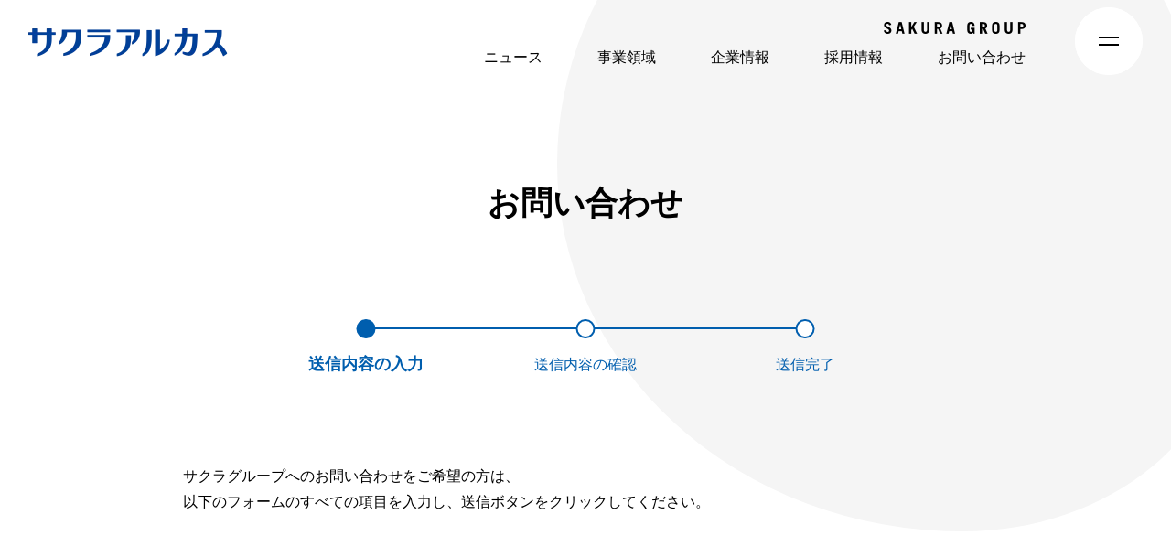

--- FILE ---
content_type: text/html; charset=UTF-8
request_url: https://www.sakura-pr.co.jp/contact/
body_size: 30702
content:
<!doctype html>
<html lang="ja">
<head>
<meta charset="utf-8">
<meta http-equiv="X-UA-Compatible" content="IE=edge">
<meta name="format-detection" content="telephone=no">
<meta name="description" content="株式会社サクラアルカスへのお問合せフォームです。まずはお気軽にお問合せください。サクラグループは愛知県名古屋に拠点をおく株式会社サクラアルカス、株式会社サクラホールディングスと東京に拠点を置くボーダー・アンド・ポーターの3社で形成するグループです。">
<meta name="keywords" content="">
<meta property="og:description" content="株式会社サクラアルカスへのお問合せフォームです。まずはお気軽にお問合せください。サクラグループは愛知県名古屋に拠点をおく株式会社サクラアルカス、株式会社サクラホールディングスと東京に拠点を置くボーダー・アンド・ポーターの3社で形成するグループです。">
<meta property="og:title" content="お問い合わせ｜株式会社サクラアルカス ｜ サクラグループ">
<meta property="og:image" content="../img/common/ogp.png">
<title>お問い合わせ｜株式会社サクラアルカス ｜ サクラグループ</title>
<link rel="shortcut icon" href="../img/common/favicon.ico">
<link rel="stylesheet" type="text/css" href="../css/style.css">
<style>
.email-dropdown-wrapper {
  /* display: flex;
  flex-direction: column;
  justify-content: center;
  align-content: center; */
}
.email-dropdown-wrapper .input-button-wrapper {
  position: relative;
  display: flex;
  flex-direction: row;
}
.email-dropdown-wrapper input {
  text-overflow: ellipsis;
  width: 100%;
  padding-right: 0;
}
.email-dropdown-wrapper button {
  padding: 0;
  margin-left: -11.8px;
  margin-right: 0;
  background: transparent;
  border: none;
  cursor: pointer;
  outline: none;
}
.email-dropdown-wrapper button:focus {
  outline: none;
}
.email-dropdown-wrapper .email-dropdown-list-container {
  position: relative;
  height: 0;
}
.email-dropdown-wrapper .email-dropdown-list-container.hide {
  display: none;
}
.email-dropdown-wrapper .email-dropdown-list {
  height: auto;
  position: absolute;
  top: 0;
  left: 0;
  width: 100%;
  z-index: 10000;
  background-color: #fff;
  overflow: hidden;
  list-style: none;
  margin: 0;
  padding: 0;
  box-shadow: 0 2px 4px 0 rgba(0, 0, 0, 0.2);
  border: 0.1px solid darkgrey;
  box-sizing: border-box;
  margin-top: -0.9px;
}
.email-dropdown-wrapper .email-dropdown-list .email-dropdown-item {
  cursor: pointer;
  padding-left: 2px;
  padding: 2px;
}
.email-dropdown-wrapper .email-dropdown-list .email-dropdown-item:first-child {
  border-top: none;
}
.email-dropdown-wrapper .email-dropdown-list .email-dropdown-item:hover,
.email-dropdown-wrapper .email-dropdown-list .email-dropdown-item:focus {
  background-color: #f2f2f2;
  border: 0.1px solid darkgrey;
  box-sizing: border-box;
}
.email-dropdown-wrapper .email-dropdown-list .email-dropdown-item-username {
  color: #999;
}
.email-dropdown-wrapper .email-dropdown-list .email-dropdown-item-domain {
  color: #101920;
  font-weight: 500;
}
</style>
<script src="../js/head.js"></script>
<script defer src="https://unpkg.com/alpinejs@3.x.x/dist/cdn.min.js"></script>
<!-- Google Tag Manager -->
<script>(function(w,d,s,l,i){w[l]=w[l]||[];w[l].push({'gtm.start':
new Date().getTime(),event:'gtm.js'});var f=d.getElementsByTagName(s)[0],
j=d.createElement(s),dl=l!='dataLayer'?'&l='+l:'';j.async=true;j.src=
'https://www.googletagmanager.com/gtm.js?id='+i+dl;f.parentNode.insertBefore(j,f);
})(window,document,'script','dataLayer','GTM-N8FVFPF');</script>
<!-- End Google Tag Manager -->
</head>
<body>
<!-- Google Tag Manager (noscript) -->
<noscript><iframe src="https://www.googletagmanager.com/ns.html?id=GTM-N8FVFPF" height="0" width="0" style="display:none;visibility:hidden"></iframe></noscript>
<!-- End Google Tag Manager (noscript) -->
<div id="container">
    <script src="/js/header.js"></script>
    <div id="contact">
        <div id="main">
            <div class="comFluid fade"></div>
            <section class="content">
                <h2 class="headLine02 fade">お問い合わせ</h2>
                <ul class="stepList fade">
                    <li class="current">送信内容の<br class="sp">入力</li>
                    <li>送信内容の<br class="sp">確認</li>
                    <li>送信完了</li>
                </ul>
                <p class="topTxt fade">サクラグループへのお問い合わせをご希望の方は、<br class="pc">以下のフォームのすべての項目を入力し、送信ボタンをクリックしてください。</p>
                <div class="fade">
                    <form method="post" enctype="multipart/form-data" x-data="form" @submit="submit" @beforeunload.window.prevent="handleUnload">
                        <input type="hidden" name="csrf_token" value="e6fb0ac3745f980266ad92ac6b781279">
                        <input type="hidden" name="referer" value="">
                        <dl class="mailList">
                            <dt>
                                <span class="must">必須</span>お問い合わせ種別
                                <template x-if="inquiryType.hasError">
                                    <template x-for="msg in inquiryType.errorMessages">
                                        <span class="error" x-text="msg"></span>
                                    </template>
                                </template>
                            </dt>
                            <dd>
                                <ul class="radioUl">
                                    <li>
                                        <label>
                                            <input type="radio" value="お仕事のご相談" name="inquiryType" x-model="inquiryType.value" @change="inquiryType.dirty = true">
                                            <span>お仕事のご相談</span></label>
                                    </li>
                                    <li>
                                        <label>
                                            <input type="radio" value="お見積り" name="inquiryType" x-model="inquiryType.value" @change="inquiryType.dirty = true">
                                            <span>お見積り</span></label>
                                    </li>
                                    <li>
                                        <label>
                                            <input type="radio" value="採用関連" name="inquiryType" x-model="inquiryType.value" @change="inquiryType.dirty = true">
                                            <span>採用関連</span></label>
                                    </li>
                                    <li>
                                        <label>
                                            <input type="radio" value="お打ち合わせ" name="inquiryType" x-model="inquiryType.value" @change="inquiryType.dirty = true">
                                            <span>お打ち合わせ</span></label>
                                    </li>
                                    <li>
                                        <label>
                                            <input type="radio" value="その他" name="inquiryType" x-model="inquiryType.value" @change="inquiryType.dirty = true">
                                            <span>その他</span></label>
                                    </li>
                                </ul>
                            </dd>

                            <dt><span class="any">任意</span>商談時のご希望</dt>
                            <dd>
                                <ul class="radioUl radioUl01">
                                    <li>
                                        <label>
                                            <input type="radio" value="オンライン（リモート）商談" name="hope" @change="hope.dirty = true">
                                            <span>オンライン（リモート）商談</span></label>
                                    </li>
                                    <li>
                                        <label>
                                            <input type="radio" value="対面商談" name="hope" @change="hope.dirty = true">
                                            <span>対面商談</span></label>
                                    </li>
                                    <li>
                                        <label>
                                            <input type="radio" value="どちらも可" name="hope" @change="hope.dirty = true">
                                            <span>どちらも可</span></label>
                                    </li>
                                </ul>
                            </dd>

                            <!-- お名前 -->
                            <dt>
                                <span class="must">必須</span>お名前
                                <template x-if="name.hasError">
                                    <template x-for="msg in name.errorMessages">
                                        <span class="error" x-text="msg"></span>
                                    </template>
                                </template>
                            </dt>
                            <dd :class="name.hasError ? 'error' : ''">
                                <input type="text" value="" name="name" placeholder="山田さくら" x-model="name.value" @focus="name.dirty = true" :class="name.hasError ? 'error' : ''">
                            </dd>

                            <!-- フリガナ -->
                            <dt>
                                <span class="must">必須</span>フリガナ
                                <template x-if="kana.hasError">
                                    <template x-for="msg in kana.errorMessages">
                                        <span class="error" x-text="msg"></span>
                                    </template>
                                </template>
                            </dt>
                            <dd :class="kana.hasError ? 'error' : ''">
                                <input type="text" value="" name="kana" placeholder="ヤマダサクラ" x-model="kana.value" @focus="kana.dirty = true" :class="kana.hasError ? 'error' : ''">
                            </dd>

                            <dt><span class="any">任意</span>会社名</dt>
                            <dd>
                                <input type="text" value="" name="company" placeholder="会社名" @focus="company.dirty = true">
                            </dd>
                            <dt><span class="any">任意</span>郵便番号</dt>
                            <dd>
                                <input type="text" value="" name="zip" placeholder="123-4567(半角数字)" maxlength="8" class="wid01" @focus="zip.dirty = true">
                            </dd>
                            <dt><span class="any">任意</span>ご住所</dt>
                            <dd>
                                <input type="text" value="" name="address" placeholder="名古屋市南区千竈通6-35" @focus="address.dirty = true">
                            </dd>
                            <dt><span class="any">任意</span>お電話番号</dt>
                            <dd>
                                <input type="tel" value="" name="input_main_tp" placeholder="052-123-4567(半角数字)" maxlength="13" @focus="tel.dirty = true">
                            </dd>

                            <!-- E-mailアドレス -->
                            <dt @update-email.window="handleEmailUpdate" @focus-email.window="handleEmailFocus" @focusout-email.window="handleEmailFocusOut">
                                <span class="must">必須</span>E-mailアドレス
                                <template x-if="email.hasError">
                                    <template x-for="msg in email.errorMessages">
                                        <span class="error" x-text="msg"></span>
                                    </template>
                                </template>
                            </dt>
                            <dd :class="email.hasError ? 'error' : ''"  class="email-dropdown-wrapper" x-data="emailComponent()">
                                <div class="input-buton-wrapper">
                                    <input
                                        type="email"
                                        value=""
                                        name="email_address"
                                        placeholder="sakura@sakura.co.jp(半角英数字)"
                                        x-model="value"
                                        @focus="$dispatch('focus-email')"
                                        @blur="$dispatch('focusout-email')"
                                        :class="hasError ? 'error' : ''"
                                        x-ref="email"
                                    >
                                    <div :class="emailDropdownContainerClasses">
                                        <template x-if="shouldShowList">
                                            <ul class="email-dropdown-list">
                                                <template x-for="(domain, index) in domainsList">
                                                    <li
                                                        tabindex="-1"
                                                        class="email-dropdown-item"
                                                        :key="index"
                                                        :data-dropdown-item-index="index"
                                                        @focus="handleSelectionFocus"
                                                        @click="handleOptionSelection(domain)"
                                                        @keyup.esc="handleEscPress"
                                                        @keyup.enter="handleOptionSelection(domain)"
                                                        @keyup.up="handleListNavigation('up')"
                                                        @keyup.down="handleListNavigation('down')"
                                                    >
                                                        <span class="email-dropdown-item-username" x-text="username"></span>
                                                        <span class="email-dropdown-item-domain" x-text="'@' + domain"></span>
                                                    </li>
                                                </template>
                                            </ul>
                                        </template>
                                    </div>
                                </div>
                            </dd>

                            <!-- お問い合わせ内容 -->
                            <dt>
                                <span class="must">必須</span>お問い合わせ内容
                                <template x-if="content.hasError">
                                    <template x-for="msg in content.errorMessages">
                                        <span class="error" x-text="msg"></span>
                                    </template>
                                </template>
                            </dt>
                            <dd :class="content.hasError ? 'error' : ''">
                                <textarea name="content" cols="5" rows="5" placeholder="お問い合わせ内容を記載して下さい" x-model="content.value" @focus="content.dirty = true" :class="content.hasError ? 'error' : ''"></textarea>
                            </dd>
                        </dl>
                        <p class="text01">ご入力していただいた情報は、サクラグループがお客様にとって有益なサービスをご提供するために<br class="pc">使用させていただきます。これらの情報はそれ以外の目的で利用されることはありません。<br>詳しくは<a href="../privacy/" target="_blank">「個人情報保護規定」</a>のページをご確認ください。</p>
                        <p class="agree">
                            <label>
                                <input type="checkbox" value="上記の個人情報保護方針に同意する" name="agree" x-model="agree.value" @change="agree.dirty = true">
                                <span>上記の個人情報保護方針に同意する</span>
                            </label>
                            <template x-if="agree.hasError">
                                <template x-for="msg in agree.errorMessages">
                                    <span x-text="msg" style="color: #D80000;"></span>
                                </template>
                            </template>
                        </p>
                        <ul class="submit">
                            <li>
                                <label>
                                    <input type="submit" value="入力内容を確認する" name="__submit__">
                                </label>
                            </li>
                        </ul>
                    </form>
                </div>
            </section>
        </div>
    </div>
    <script src="/js/footer.js"></script>
</div>
<script src="../js/jquery-1.12.4.min.js"></script>
<script src="../js/modernizr-custom.js"></script>
<script src="../js/ofi.min.js"></script>
<script src="../js/common.js"></script>
<script>
    $(function () {
        $('#contact .submit li label').on('touchstart mouseenter', function () {
            $(this).addClass('is-touched');
        });
        $('#contact .submit li label').on('touchend mouseleave', function () {
            $(this).removeClass('is-touched');
        });
    })
</script>
<script>
    function isValidName(input) {
        const regex = /^[^\x01-\x7E\xA1-\xDF]+$/;
        return regex.test(input);
    }

    function isValidKana(input) {
        const regex = /^[ァ-ヶー　]*$/;
        return regex.test(input);
    }

    function isValidEmail(input) {
        const regex = /^\w+([\.-]?\w+)*@\w+([\.-]?\w+)*(\.\w{2,3})+$/;
        return regex.test(input);
    }

    const inquiryTypes = ["お仕事のご相談", "お見積り", "採用関連", "お打ち合わせ", "その他"];
    window.form = function () {
        return {
            canSubmit: false,
            inquiryType: {
                value: null,
                hasError: false,
                errorMessages: [],
                dirty: false
            },
            hope: {
                dirty: false
            },
            name: {
                value: '',
                hasError: false,
                errorMessages: [],
                dirty: false
            },
            kana: {
                value: '',
                hasError: false,
                errorMessages: [],
                dirty: false
            },
            company: {
                dirty: false
            },
            zip: {
                dirty: false
            },
            address: {
                dirty: false
            },
            tel: {
                dirty: false
            },
            email: {
                value: '',
                hasError: false,
                errorMessages: [],
                enableValidation: true,
                dirty: false
            },
            content: {
                value: '',
                hasError: false,
                errorMessages: [],
                dirty: false
            },
            agree: {
                value: false,
                hasError: false,
                errorMessages: [],
                dirty: false
            },
            async init() {
                this.$watch('inquiryType.value', (current, old) => {
                    this.validateInquiryType(current);
                })
                this.$watch('name.value', (current, old) => {
                    this.validateName(current);
                })
                this.$watch('kana.value', (current, old) => {
                    this.validateKana(current);
                })
                this.$watch('email.value', (current, old) => {
                    this.validateEmail(current);
                })
                this.$watch('content.value', (current, old) => {
                    this.validateContent(current);
                })
                this.$watch('agree.value', (current, old) => {
                    this.validateAgree(current);
                })
            },
            checkCanSubmit() {
                this.validateInquiryType(this.inquiryType.value);
                this.validateName(this.name.value);
                this.validateKana(this.kana.value);
                this.validateEmail(this.email.value);
                this.validateContent(this.content.value);
                this.validateAgree(this.agree.value);
                const hasErrors = [this.inquiryType.hasError, this.name.hasError, this.kana.hasError, this.email.hasError, this.content.hasError, this.agree.hasError];
                this.canSubmit = hasErrors.filter(v => v).length === 0;
            },
            validateInquiryType(input) {
                const errors = [];
                if (inquiryTypes.indexOf(input) === -1) {
                    errors.push('※お問い合わせ種別を選択してください。')
                }
                this.inquiryType.errorMessages = errors;
                this.inquiryType.hasError = errors.length > 0;
            },
            validateName(input) {
                const errors = [];
                if (!isValidName(input)) {
                    errors.push('※入力内容が無効です。')
                }
                this.name.errorMessages = errors;
                this.name.hasError = errors.length > 0;
            },
            validateKana(input) {
                const errors = [];
                if (input === '' || !isValidKana(input)) {
                    errors.push('※フリガナで入力してください')
                }
                this.kana.errorMessages = errors;
                this.kana.hasError = errors.length > 0;
            },
            validateEmail(input) {
                if (!this.email.enableValidation && !this.email.hasError) {
                    return
                }
                const errors = [];
                if (!isValidEmail(input)) {
                    errors.push('※メールアドレスを入力してください')
                }
                this.email.errorMessages = errors;
                this.email.hasError = errors.length > 0;
            },
            validateContent(input) {
                const errors = [];
                if (!input) {
                    errors.push('※入力内容が無効です。')
                }
                this.content.errorMessages = errors;
                this.content.hasError = errors.length > 0;
            },
            validateAgree(input) {
                const errors = [];
                if (!input) {
                    errors.push('※個人情報保護方針への同意が必要です')
                }
                this.agree.errorMessages = errors;
                this.agree.hasError = errors.length > 0;
            },
            handleEmailFocus(event) {
                if (!this.email.dirty) {
                    this.email.enableValidation = false;
                }
                this.email.dirty = true;
            },
            handleEmailFocusOut(event) {
                this.email.enableValidation = true;
                this.validateEmail(this.email.value);
            },
            handleEmailUpdate(event) {
                this.email.value = event.detail;
            },
            handleUnload (event) {
                if (this.canSubmit) {
                    return true
                }
                const dirties = [
                    this.inquiryType.dirty,
                    this.hope.dirty,
                    this.name.dirty,
                    this.kana.dirty,
                    this.company.dirty,
                    this.zip.dirty,
                    this.address.dirty,
                    this.tel.dirty,
                    this.email.dirty,
                    this.content.dirty,
                    this.agree.dirty
                ].filter(v => !!v)
                if (dirties.length > 0) {
                    event.returnValue = 'Confirm'
                } else {
                    return true
                }
            },
            submit (event) {
                this.checkCanSubmit();
                if (!this.canSubmit) {
                    event.preventDefault();
                }
            }
        };
    }
    window.emailComponent = function () {
        var domains = [
            "gmail.com",
            "hotmail.com",
            "msn.com",
            "outlook.com",
            "yahoo.com"
        ];

        return {
            value: '',
            maxSuggestions: 4,
            isEscPressed: false,
            listFocusIndex: 0,
            isFirstFocus: false,
            hasclickedOutside: false,
            shouldShowError: false,
            init() {
                this.$watch('value', (current) => {
                    if (!!current && current.length > 0) {
                        this.$dispatch("update-email", current);
                    }
                });
            },
            validateEmail(input) {
                this.shouldShowError = true;
            },
            get hasError() {
                if (!this.shouldShowError) return false;
                if (!this.includesAt) return false;
                return !this.isValidEmail;
            },
            get shouldShowList() {
                return Boolean(this.domainsList.length && !this.isOptionSelected && !this.isEscPressed);
            },
            get includesAt() {
                return this.value.toLowerCase().includes("@");
            },
            get isValidEmail() {
                return isValidEmail(this.value);
            },
            get username() {
                return this.value.toLowerCase().split("@")[0];
            },
            get emailDropdownContainerClasses() {
                return {
                    "email-dropdown-list-container": true,
                    hide: this.hasclickedOutside
                };
            },
            get domain() {
                return this.value.toLowerCase().split("@")[1] || "";
            },
            get suggestionList() {
                return this.domainsList.map(domain => `${this.username}@${domain}`.toLowerCase());
            },
            get isOptionSelected() {
                return this.suggestionList.includes(this.value.toLowerCase());
            },
            get domainsList() {
                if (!this.includesAt) {
                    return [];
                }
                if (!this.domain) {
                    return [];
                }
                return domains
                    .filter(domain => domain.startsWith(this.domain))
                    .sort((a, b) => a.toLowerCase().localeCompare(b.toLowerCase()))
                    .slice(0, this.maxSuggestions);
            },
            handleOptionSelection(domain) {
                this.value = `${this.username}@${domain}`;
                this.$refs.email.focus();
                this.listFocusIndex = 0;
            },
            clickOutsideHandler() {
                this.hasclickedOutside = true;
            },
            handleEscPress() {
                this.isEscPressed = true;
                this.$refs.email.focus();
            },
            handleEmailInputFocus() {
                this.hasclickedOutside = false;
                this.shouldShowError = false;
                this.resetFocusIndex();
            },
            handleSelectionFocus() {
                this.hasclickedOutside = false;
                this.shouldShowError = false;
            },
            handleEmailInputFocusout() {
                this.shouldShowError = true;
            },
            resetFocusIndex() {
                this.isFirstFocus = false;
                this.listFocusIndex = 0;
            },
            handleListNavigation(direction) {
                if (!this.shouldShowList || this.shouldFocusInput(direction)) return;
                const shouldScrollUp = direction === "up" && this.listFocusIndex >= 1;
                const shouldSchollDown = direction === "down" && this.listFocusIndex < this.domainsList.length - 1;
                if (this.isFirstFocus) {
                    if (shouldScrollUp) {
                        this.listFocusIndex -= 1;
                    } else if (shouldSchollDown) {
                        this.listFocusIndex += 1;
                    }
                } else {
                    this.isFirstFocus = true;
                }
                this.$nextTick(() => {
                    document.querySelector(`[data-dropdown-item-index="${this.listFocusIndex}"]`).focus();
                });
            },
            shouldFocusInput(direction) {
                const shouldFocus = direction === "up" && this.listFocusIndex === 0;
                if (shouldFocus) {
                    this.$refs.email.focus();
                    this.resetFocusIndex();
                }
                return shouldFocus;
            }
        }
    }
</script>
</body>
</html>

--- FILE ---
content_type: text/css
request_url: https://www.sakura-pr.co.jp/css/style.css
body_size: 109005
content:
@import"https://fonts.googleapis.com/css2?family=Open+Sans:wght@700&display=swap";html,body,div,span,applet,object,iframe,h1,h2,h3,h4,h5,h6,p,blockquote,pre,a,abbr,acronym,address,big,cite,code,del,dfn,em,font,img,ins,kbd,q,s,samp,small,strike,strong,sub,sup,tt,var,b,u,i,center,dl,dt,dd,ol,ul,li,fieldset,form,label,legend,table,caption,tbody,tfoot,thead,tr,th,td{margin:0;padding:0;background:rgba(0,0,0,0);border:0;outline:0;font-size:1em}html{font-size:62.5%}body,table,input,textarea,select,option{font-family:"游ゴシック","游ゴシック体","Yu Gothic",YuGothic,"Yu Gothic medium","ヒラギノ⾓ゴ ProN W3","Lucida Grande","Hiragino Kaku Gothic ProN",メイリオ,Meiryo,Verdana,"ＭＳ Ｐゴシック",sans-serif}article,aside,canvas,details,figcaption,figure,footer,header,hgroup,menu,nav,section,summary{display:block}ol,ul{list-style:none}blockquote,q{quotes:none}:focus{outline:0}ins{text-decoration:none}del{text-decoration:line-through}img{height:auto;max-width:100%;vertical-align:top}a{color:#000;text-decoration:none;-webkit-transition:.3s;transition:.3s}a:link{color:#000}a:active{color:#000}a:visited{color:#000}a:hover{color:#000}@media all and (max-width: 767px){a:hover{opacity:1 !important}a:hover img{opacity:1 !important}}body{min-width:980px;color:#000;font-size:1.6rem;font-weight:500;line-height:1.5;-webkit-text-size-adjust:none;-moz-text-size-adjust:none;-ms-text-size-adjust:none;text-size-adjust:none;background-color:#fff}body.fixed{position:fixed;width:100%;overflow-y:scroll;height:100%}@media all and (max-width: 767px){body{min-width:inherit;font-size:3.468vw}body.fixed{overflow-y:hidden}}#container{position:relative;overflow:hidden;text-align:left}#main{margin-bottom:145px}@media all and (max-width: 767px){#main{margin-bottom:40vw}}a[href^="tel:"]{cursor:default;pointer-events:none}@media all and (max-width: 767px){a[href^="tel:"]{cursor:pointer;pointer-events:auto}}@media all and (min-width: 768px){.sp{display:none !important}}@media all and (max-width: 767px){.pc{display:none !important}}.gHeaderLogoRecruit{display:none}.bodyRecruit .gHeaderLogoCorporate{display:none}.bodyRecruit .gHeaderLogoRecruit{display:block}.bodyRecruit #gHeader h1{width:280px}@media all and (max-width: 767px){.bodyRecruit #gHeader h1{width:43vw}}#gHeader{padding:22px 105px 0 30px;width:100%;display:-webkit-box;display:-ms-flexbox;display:flex;-webkit-box-pack:justify;-ms-flex-pack:justify;justify-content:space-between;position:fixed;left:0;top:0;-webkit-box-sizing:border-box;box-sizing:border-box;background-color:rgba(0,0,0,0);z-index:50;-webkit-transform:translateY(-90px);transform:translateY(-90px);-webkit-transition:background-color .4s,-webkit-transform .7s;transition:background-color .4s,-webkit-transform .7s;transition:background-color .4s,transform .7s;transition:background-color .4s,transform .7s,-webkit-transform .7s}@media all and (max-width: 767px){#gHeader{-webkit-transform:translateY(-19vw);transform:translateY(-19vw)}}#gHeader.load{-webkit-transform:translateY(0);transform:translateY(0)}#gHeader.fixed{background-color:#fff}#gHeader h1{width:219px}#gHeader .hBox{-webkit-box-sizing:border-box;box-sizing:border-box;padding-right:54px;max-width:calc(100% - 230px)}#gHeader .hBox .logo{margin-left:auto;width:155px}@media all and (min-width: 768px)and (max-width: 1199px){#gHeader .hBox{padding-right:4.5vw}}@media all and (min-width: 768px)and (max-width: 979px){#gHeader .hBox{padding-right:2.5vw}}@media all and (max-width: 767px){#gHeader{padding:5.86vw 10vw 5.86vw 5.8vw}#gHeader h1{width:33.9vw}#gHeader .hBox{padding:2.2vw 6.5vw 0 0;max-width:inherit}#gHeader .hBox .logo{width:25vw}}#gNavi .naviList{-ms-flex-wrap:nowrap;flex-wrap:nowrap}#gNavi .naviList>li{margin-left:60px}#gNavi .naviList>li:first-child{margin-left:0 !important}@media all and (min-width: 768px)and (max-width: 1199px){#gNavi .naviList>li{margin-left:5vw}}@media all and (min-width: 768px)and (max-width: 979px){#gNavi .naviList>li{margin-left:2.5vw}}#gNavi .naviList>li>a{-webkit-box-sizing:border-box;box-sizing:border-box;padding:5px 0 15px;height:44px;display:-webkit-box;display:-ms-flexbox;display:flex;-webkit-box-align:center;-ms-flex-align:center;align-items:center;white-space:nowrap}@media all and (min-width: 768px)and (max-width: 979px){#gNavi .naviList>li>a{font-size:1.6vw}}#gNavi .naviList li a{display:block}#gNavi .naviList li a.is-touched{color:#005eae;font-weight:bold}#gNavi .naviList li .subNavi{-webkit-box-sizing:border-box;box-sizing:border-box;margin-top:30px;padding:38px 0 47px;max-width:calc(100% - 12.75vw);display:-webkit-box;display:-ms-flexbox;display:flex;position:absolute;right:153px;top:100%;z-index:1;opacity:0;visibility:hidden;-webkit-transition:all .3s;transition:all .3s;border-radius:10px;background:#fff}#gNavi .naviList li .subNavi::before{width:100%;height:35px;position:absolute;left:0;top:-34px;content:""}@media all and (min-width: 768px)and (max-width: 1199px){#gNavi .naviList li .subNavi{right:12.75vw}}#gNavi .naviList li .subNavi .ttlBox{padding:7px 80px;border-right:1px solid #ddd}@media all and (min-width: 768px)and (max-width: 1199px){#gNavi .naviList li .subNavi .ttlBox{padding:7px 6vw}}@media all and (min-width: 768px)and (max-width: 979px){#gNavi .naviList li .subNavi .ttlBox{padding:7px 3.3vw}}#gNavi .naviList li .subNavi .ttlBox .ttl{margin-bottom:15px;display:-webkit-box;display:-ms-flexbox;display:flex;-webkit-box-align:end;-ms-flex-align:end;align-items:flex-end;white-space:nowrap}#gNavi .naviList li .subNavi .ttlBox .ttl .en{margin-right:11px;display:inline-block;font-weight:700;font-size:4rem;letter-spacing:.1em;line-height:1}#gNavi .naviList li .subNavi .ttlBox .ttl .jp{margin-bottom:1px;display:inline-block;color:#0c449b;font-size:1.4rem;font-weight:bold}#gNavi .naviList li .subNavi .ttlBox .link a{padding:0 25px 0 0;display:inline-block;background:url("../img/common/webp/icon01.webp") no-repeat right center/8px auto}.no-webp #gNavi .naviList li .subNavi .ttlBox .link a{background-image:url("../img/common/icon01.png")}#gNavi .naviList li .subNavi .subListBox{padding:0 40px;-ms-flex-wrap:nowrap;flex-wrap:nowrap}@media all and (min-width: 768px)and (max-width: 1199px){#gNavi .naviList li .subNavi .subListBox{padding:0 3vw}}@media all and (min-width: 768px)and (max-width: 979px){#gNavi .naviList li .subNavi .subListBox{padding:0 1.5vw}}#gNavi .naviList li .subNavi .subListBox .subList{padding:0 40px}@media all and (min-width: 768px)and (max-width: 1199px){#gNavi .naviList li .subNavi .subListBox .subList{padding:0 3vw}}@media all and (min-width: 768px)and (max-width: 979px){#gNavi .naviList li .subNavi .subListBox .subList{padding:0 1.5vw}}#gNavi .naviList li .subNavi .subListBox .subList li{margin:0}#gNavi .naviList li .subNavi .subListBox .subList li a{padding:13px 0}@media all and (min-width: 768px){#gNavi .naviList li .subNavi .subListBox .subList li a.enFont{width:2.7em}}#gNavi .naviList li.on>a{color:#005eae;font-weight:bold}#gNavi .naviList li.on .subNavi{opacity:1;visibility:visible}@media all and (max-width: 767px){#gNavi{display:none}}.cover{width:100vw;height:100vh;position:fixed;left:0;top:0;visibility:hidden;opacity:0;background:#000;z-index:40;-webkit-transition:all .5s;transition:all .5s}.cover.on{opacity:.3;visibility:visible}.menu{width:74px;height:74px;cursor:pointer;position:fixed;right:31px;top:8px;border-radius:50%;background:#fff;z-index:100;-webkit-transform:translateY(-90px);transform:translateY(-90px);-webkit-transition:background-color .4s,-webkit-transform .7s;transition:background-color .4s,-webkit-transform .7s;transition:background-color .4s,transform .7s;transition:background-color .4s,transform .7s,-webkit-transform .7s}@media all and (max-width: 767px){.menu{-webkit-transform:translateY(-19vw);transform:translateY(-19vw)}}.menu::before{width:74px;height:74px;display:block;position:absolute;left:50%;top:50%;border-radius:50%;background:#fff;-webkit-transform:translate(-50%, -50%);transform:translate(-50%, -50%);-webkit-transition:ease-in-out all .3s;transition:ease-in-out all .3s;content:""}.menu.load{-webkit-transform:translateY(0);transform:translateY(0)}.menu.fixed{background:#f5f5f5}.menu.fixed::before{background:#f5f5f5}.menu span{width:22px;height:2px;display:block;position:absolute;left:26px;top:32px;background:#000;z-index:1;-webkit-transition:ease-in-out all .3s;transition:ease-in-out all .3s}.menu span:nth-child(2){top:40px}.menu.is-touched::before{width:80px;height:80px}.menu.is-touched span{-webkit-transform:translate(0, -2px);transform:translate(0, -2px)}.menu.is-touched span:nth-child(2){-webkit-transform:translate(0, 2px);transform:translate(0, 2px)}.menu.on span:nth-child(1){-webkit-transform:translateY(4px) translateX(0) rotate(45deg);transform:translateY(4px) translateX(0) rotate(45deg)}.menu.on span:nth-child(2){-webkit-transform:translateY(-4px) translateX(0) rotate(-45deg);transform:translateY(-4px) translateX(0) rotate(-45deg)}@media all and (max-width: 767px){.menu{width:10.13vw;height:10.13vw;right:4.2vw;top:4.3vw}.menu::before{display:none}.menu span{width:5.33vw;height:1px;left:2.3vw;top:4vw}.menu span:nth-child(2){top:5.8vw}.menu.on span:nth-child(1){-webkit-transform:translateY(0.9vw) translateX(0) rotate(45deg);transform:translateY(0.9vw) translateX(0) rotate(45deg)}.menu.on span:nth-child(2){-webkit-transform:translateY(-0.9vw) translateX(0) rotate(-45deg);transform:translateY(-0.9vw) translateX(0) rotate(-45deg)}}.menuBox{width:100%;height:100%;position:fixed;left:0;top:0;background:#fff;z-index:99;overflow:auto;opacity:0;visibility:hidden;-webkit-transition:all .6s cubic-bezier(0.32, 0.95, 0.6, 1);transition:all .6s cubic-bezier(0.32, 0.95, 0.6, 1)}.menuBox.on{opacity:1;visibility:visible}.menuBox .menuWrapper{min-height:100%;padding:37px 42px 80px;position:relative;-webkit-box-sizing:border-box;box-sizing:border-box}.menuBox .logo01{margin-bottom:98px;width:155px}.menuBox .logo02{margin:0 auto 50px;width:345px}.menuBox .menuInner{margin:0 auto 50px;width:100%;max-width:980px;display:-webkit-box;display:-ms-flexbox;display:flex}.menuBox .menuInner .menuList{padding:19px 10px 29px 50px;-webkit-box-sizing:border-box;box-sizing:border-box;border-right:1px solid #ddd}.menuBox .menuInner .menuList>li{margin-bottom:42px}.menuBox .menuInner .menuList>li:last-child{margin-bottom:0 !important}.menuBox .menuInner .menuList>li a{display:block}.menuBox .menuInner .menuList>li a.is-touched{opacity:.5}.menuBox .menuInner .menuList>li>a{font-weight:bold;font-size:2.4rem}.menuBox .menuInner .menuList>li .subList{margin:37px 0 0 .3em}.menuBox .menuInner .menuList>li .subList li{margin-bottom:40px}.menuBox .menuInner .menuList>li .subList li:last-child{margin-bottom:0 !important}.menuBox .menuInner .menuList>li .subList li a{font-size:2rem}.menuBox .menuInner .menuList>li .subList li ul{margin-top:40px;margin-left:1.25em;margin:40px 0 0 1.25em}.menuBox .menuInner .list01{width:30.7%;border-left:1px solid #ddd}.menuBox .menuInner .list02{width:36.7%}.menuBox .menuInner .list03{width:32.6%}.menuBox .mLinkList{padding:0 45px;width:100%;position:absolute;right:0;bottom:28px;-webkit-box-pack:end;-ms-flex-pack:end;justify-content:flex-end;-webkit-box-sizing:border-box;box-sizing:border-box}.menuBox .mLinkList li{margin-right:49px;position:relative}.menuBox .mLinkList li::after{width:1px;height:12px;position:absolute;right:-25px;top:50%;background:#000;-webkit-transform:translateY(-50%);transform:translateY(-50%);content:""}@media all and (-ms-high-contrast: none){.menuBox .mLinkList li::after{margin-top:-3px}}.menuBox .mLinkList li:last-child{margin-right:0}.menuBox .mLinkList li:last-child::after{display:none}.menuBox .mLinkList li a{display:block}.menuBox .mLinkList li a.is-touched{opacity:.5}@media all and (max-width: 767px){.menuBox .menuWrapper{min-height:inherit;padding:7.6vw 5vw 8.5vw}.menuBox .logo01{margin-bottom:18.3vw;width:36vw}.menuBox .logo02{margin:0 5.5vw 9.7vw;width:61.3vw}.menuBox .menuInner{margin:0 5.55vw 15vw;width:auto;max-width:inherit;display:block}.menuBox .menuInner .menuList{margin-bottom:6.7vw;padding:0;width:auto !important;border:none !important}.menuBox .menuInner .menuList>li{margin-bottom:4.4vw}.menuBox .menuInner .menuList>li>a{padding:1vw 0;font-size:4.53vw}.menuBox .menuInner .menuList>li .subList{margin:2vw 0 0}.menuBox .menuInner .menuList>li .subList li{margin-bottom:2.66vw}.menuBox .menuInner .menuList>li .subList li a{padding:1vw 0;font-size:4vw}.menuBox .menuInner .menuList>li .subList li ul{margin:2.6vw 0 0 4vw}.menuBox .mLinkList{margin:-4.8vw 5.7vw 0;padding:0;width:auto;position:static;-webkit-box-pack:start;-ms-flex-pack:start;justify-content:flex-start}.menuBox .mLinkList li{margin-top:4.8vw;margin-right:9.5vw}.menuBox .mLinkList li::after{height:3vw;right:-5vw}.menuBox .mLinkList li a{font-size:3.2vw}.menuBox .mLinkList li:nth-child(2n){margin-right:0}.menuBox .mLinkList li:nth-child(2n)::after{display:none}}@media all and (min-width: 768px)and (max-width: 979px){.menuBox .menuInner .menuList{padding-left:2.5vw}.menuBox .menuInner .menuList>li>a{font-size:2.4vw}.menuBox .menuInner .menuList>li .subList li a{font-size:2vw}}#gFooter{padding:100px 0 57px;padding:100px 0 65px;position:relative;z-index:2;color:#fff;background:#000}#gFooter a{color:#fff}#gFooter a.is-touched{opacity:.5}#gFooter .fLogo01{margin-bottom:62px;text-align:center}#gFooter .fLogo01 a.is-touched{opacity:1}#gFooter .fLogo01 img{width:318px}#gFooter .fNavi{padding:15px 15px 16px 38px;-webkit-box-sizing:border-box;box-sizing:border-box;border-left:1px solid rgba(255,255,255,.2)}@media all and (min-width: 768px)and (max-width: 1199px){#gFooter .fNavi{padding:0 1vw 0 1.5vw}}#gFooter .fNavi li:last-child{margin-bottom:0 !important}#gFooter .fNavi li a{display:block;font-size:1.8rem}#gFooter .fNavi li .subNavi{margin:23px 0 0 5px}#gFooter .fNavi li .subNavi li{margin-bottom:26px}#gFooter .fNavi li .subNavi li:last-child{margin-bottom:0 !important}#gFooter .fNavi li .subNavi li a{font-size:1.6rem}#gFooter .fNavi li .subNavi li ul{margin:26px 0 0 16px}#gFooter .fNaviBox{margin:0 auto 91px;padding:0 20px;max-width:1200px;-webkit-box-sizing:border-box;box-sizing:border-box}#gFooter .fNaviBox .innerBox{margin-bottom:62px}#gFooter .fNaviBox .innerBox .sub01{width:60.2%}#gFooter .fNaviBox .innerBox .sub01 .fNavi01{width:20.7%}#gFooter .fNaviBox .innerBox .sub01 .fNavi02{width:37.3%}#gFooter .fNaviBox .innerBox .sub01 .fNavi03{width:42%}#gFooter .fNaviBox .innerBox .sub02{-webkit-box-sizing:border-box;box-sizing:border-box;width:39.8%;border-right:1px solid rgba(255,255,255,.2)}#gFooter .fNaviBox .innerBox .sub02 .fNavi04{width:60%}#gFooter .fNaviBox .innerBox .sub02 .fNavi05{width:40%}#gFooter .fLinkList{margin-right:20px}#gFooter .fLinkList li{margin:0 24px;position:relative}#gFooter .fLinkList li::after{margin-top:-1px;width:1px;height:14px;position:absolute;right:-26px;top:50%;background:#fff;-webkit-transform:translateY(-50%);transform:translateY(-50%);content:""}#gFooter .fLinkList li:last-child::after{display:none}#gFooter .fLinkList li a{display:block;font-size:1.6rem}#gFooter .fBox{margin:0 50px}#gFooter .fBox .fLogo02{width:221px;-webkit-box-ordinal-group:2;-ms-flex-order:1;order:1}#gFooter .fBox address{font-style:normal;font-weight:700;font-size:1.4rem}@media all and (max-width: 767px){#gFooter{padding:20.4vw 0 14vw}#gFooter .fLogo01{margin-bottom:10.8vw}#gFooter .fLogo01 img{width:46.66vw}#gFooter .fNavi{margin-bottom:12vw;padding:0;padding-bottom:0;border-left:none}#gFooter .fNavi:last-child{margin-bottom:0}#gFooter .fNavi li{margin-bottom:5vw;line-height:1.34}#gFooter .fNavi li a{font-size:3.735vw}#gFooter .fNavi li .subNavi{margin:5.5vw 0 0 1.5vw}#gFooter .fNavi li .subNavi li{margin-bottom:5.3vw}#gFooter .fNavi li .subNavi li a{padding-left:.5em;text-indent:-0.5em;font-size:3.2vw}#gFooter .fNavi li .subNavi li ul{margin:5vw 0 0 5vw}#gFooter .fNavi li .subNavi li ul li{margin-bottom:3vw}#gFooter .fNavi li .subNavi li ul li:last-child{margin-bottom:0}#gFooter .fNavi li .subNavi li ul li a{padding-left:0}#gFooter .fNaviBox{margin:0 auto 21vw;padding:0}#gFooter .fNaviBox .innerBox{margin-bottom:0}#gFooter .fNaviBox .innerBox .sub01{-webkit-box-sizing:border-box;box-sizing:border-box;padding:5vw 4vw 1.2vw 8vw;width:50%;display:block}#gFooter .fNaviBox .innerBox .sub01 .fNavi01{width:auto}#gFooter .fNaviBox .innerBox .sub01 .fNavi02{width:auto}#gFooter .fNaviBox .innerBox .sub01 .fNavi03{width:auto}#gFooter .fNaviBox .innerBox .sub02{-webkit-box-sizing:border-box;box-sizing:border-box;padding:5vw 4vw 1.2vw 6vw;width:50%;display:block;border-left:1px solid rgba(255,255,255,.2);border-right:none}#gFooter .fNaviBox .innerBox .sub02 .fNavi04{width:auto}#gFooter .fNaviBox .innerBox .sub02 .fNavi05{width:auto}#gFooter .fNaviBox .innerBox .sub02 .fNavi05 li:not(:last-child){margin-bottom:8vw}#gFooter .fLinkList{display:none}#gFooter .fBox{margin:0 5.33vw;display:block;text-align:center}#gFooter .fBox .fLogo02{margin:0 auto 7vw;width:39.2vw}#gFooter .fBox address{font-size:2.668vw}}.clearfix::after{content:"";display:block;clear:both}.flex,.flexA,.flexB,.flexC{display:-webkit-box;display:-ms-flexbox;display:flex;-ms-flex-wrap:wrap;flex-wrap:wrap}.flexA{-ms-flex-pack:distribute;justify-content:space-around}.flexB{-webkit-box-pack:justify;-ms-flex-pack:justify;justify-content:space-between}.flexC{-webkit-box-pack:center;-ms-flex-pack:center;justify-content:center}.opensans{font-family:"Open Sans",sans-serif}@-webkit-keyframes loopLeft{0%{-webkit-transform:translateX(100%);transform:translateX(100%)}to{-webkit-transform:translateX(-100%);transform:translateX(-100%)}}@keyframes loopLeft{0%{-webkit-transform:translateX(100%);transform:translateX(100%)}to{-webkit-transform:translateX(-100%);transform:translateX(-100%)}}@-webkit-keyframes loopRight{0%{-webkit-transform:translateX(0);transform:translateX(0)}to{-webkit-transform:translateX(-200%);transform:translateX(-200%)}}@keyframes loopRight{0%{-webkit-transform:translateX(0);transform:translateX(0)}to{-webkit-transform:translateX(-200%);transform:translateX(-200%)}}@-webkit-keyframes fluidrotate{0%,100%{border-radius:63% 37% 54% 46%/55% 48% 52% 45%}14%{border-radius:40% 60% 54% 46%/49% 60% 40% 51%}28%{border-radius:54% 46% 38% 62%/49% 70% 30% 51%}42%{border-radius:61% 39% 55% 45%/61% 38% 62% 39%}56%{border-radius:61% 39% 67% 33%/70% 50% 50% 30%}70%{border-radius:50% 50% 34% 66%/56% 68% 32% 44%}84%{border-radius:46% 54% 50% 50%/35% 61% 39% 65%}}@keyframes fluidrotate{0%,100%{border-radius:63% 37% 54% 46%/55% 48% 52% 45%}14%{border-radius:40% 60% 54% 46%/49% 60% 40% 51%}28%{border-radius:54% 46% 38% 62%/49% 70% 30% 51%}42%{border-radius:61% 39% 55% 45%/61% 38% 62% 39%}56%{border-radius:61% 39% 67% 33%/70% 50% 50% 30%}70%{border-radius:50% 50% 34% 66%/56% 68% 32% 44%}84%{border-radius:46% 54% 50% 50%/35% 61% 39% 65%}}@-webkit-keyframes fluidrotate01{0%,100%{border-radius:63% 37% 54% 46%/55% 48% 52% 45%}14%{border-radius:40% 60% 54% 46%/49% 60% 40% 51%}28%{border-radius:54% 46% 38% 62%/49% 70% 30% 51%}42%{border-radius:61% 39% 55% 45%/61% 38% 62% 39%}56%{border-radius:61% 39% 67% 33%/70% 50% 50% 30%}70%{border-radius:50% 50% 34% 66%/56% 68% 32% 44%}84%{border-radius:46% 54% 50% 50%/35% 61% 39% 65%}}@keyframes fluidrotate01{0%,100%{border-radius:63% 37% 54% 46%/55% 48% 52% 45%}14%{border-radius:40% 60% 54% 46%/49% 60% 40% 51%}28%{border-radius:54% 46% 38% 62%/49% 70% 30% 51%}42%{border-radius:61% 39% 55% 45%/61% 38% 62% 39%}56%{border-radius:61% 39% 67% 33%/70% 50% 50% 30%}70%{border-radius:50% 50% 34% 66%/56% 68% 32% 44%}84%{border-radius:46% 54% 50% 50%/35% 61% 39% 65%}}@-webkit-keyframes fluidrotate02{0%,100%{border-radius:63% 37% 54% 46%/55% 48% 52% 45%}14%{border-radius:54% 46% 38% 62%/49% 70% 30% 51%}28%{border-radius:40% 60% 54% 46%/49% 60% 40% 51%}42%{border-radius:61% 39% 67% 33%/70% 50% 50% 30%}56%{border-radius:61% 39% 55% 45%/61% 38% 62% 39%}70%{border-radius:46% 54% 50% 50%/35% 61% 39% 65%}84%{border-radius:50% 50% 34% 66%/56% 68% 32% 44%}}@keyframes fluidrotate02{0%,100%{border-radius:63% 37% 54% 46%/55% 48% 52% 45%}14%{border-radius:54% 46% 38% 62%/49% 70% 30% 51%}28%{border-radius:40% 60% 54% 46%/49% 60% 40% 51%}42%{border-radius:61% 39% 67% 33%/70% 50% 50% 30%}56%{border-radius:61% 39% 55% 45%/61% 38% 62% 39%}70%{border-radius:46% 54% 50% 50%/35% 61% 39% 65%}84%{border-radius:50% 50% 34% 66%/56% 68% 32% 44%}}@-webkit-keyframes fluidrotate03{0%,100%{border-radius:46% 54% 50% 50%/35% 61% 39% 65%}14%{border-radius:50% 50% 34% 66%/56% 68% 32% 44%}28%{border-radius:61% 39% 67% 33%/70% 50% 50% 30%}42%{border-radius:61% 39% 55% 45%/61% 38% 62% 39%}56%{border-radius:54% 46% 38% 62%/49% 70% 30% 51%}70%{border-radius:40% 60% 54% 46%/49% 60% 40% 51%}84%{border-radius:63% 37% 54% 46%/55% 48% 52% 45%}}@keyframes fluidrotate03{0%,100%{border-radius:46% 54% 50% 50%/35% 61% 39% 65%}14%{border-radius:50% 50% 34% 66%/56% 68% 32% 44%}28%{border-radius:61% 39% 67% 33%/70% 50% 50% 30%}42%{border-radius:61% 39% 55% 45%/61% 38% 62% 39%}56%{border-radius:54% 46% 38% 62%/49% 70% 30% 51%}70%{border-radius:40% 60% 54% 46%/49% 60% 40% 51%}84%{border-radius:63% 37% 54% 46%/55% 48% 52% 45%}}.fade{-webkit-transform:translateY(30px);transform:translateY(30px);opacity:0;-webkit-transition:all 1s cubic-bezier(0.645, 0.045, 0.355, 1);transition:all 1s cubic-bezier(0.645, 0.045, 0.355, 1)}.fade.active{opacity:1;-webkit-transform:translateY(0);transform:translateY(0)}.fadeUp{-webkit-transform:translateY(30px);transform:translateY(30px);opacity:0;-webkit-transition:all 1s cubic-bezier(0.645, 0.045, 0.355, 1);transition:all 1s cubic-bezier(0.645, 0.045, 0.355, 1)}.fadeUp.active{opacity:1;-webkit-transform:translateY(0);transform:translateY(0)}.fadeLeft{opacity:0;-webkit-transform:translateX(80px);transform:translateX(80px)}.fadeLeft.active{-webkit-animation:ef-fadeleft 2.5s cubic-bezier(0.645, 0.045, 0.355, 1) forwards;animation:ef-fadeleft 2.5s cubic-bezier(0.645, 0.045, 0.355, 1) forwards}.fadeRight{opacity:0;-webkit-transform:translateX(-80px);transform:translateX(-80px)}.fadeRight.active{-webkit-animation:ef-faderight 2.5s cubic-bezier(0.645, 0.045, 0.355, 1) forwards;animation:ef-faderight 2.5s cubic-bezier(0.645, 0.045, 0.355, 1) forwards}@-webkit-keyframes ef-fadeleft{0%{opacity:0;-webkit-transform:translateX(80px);transform:translateX(80px)}100%{opacity:1;-webkit-transform:translateX(0%);transform:translateX(0%)}}@keyframes ef-fadeleft{0%{opacity:0;-webkit-transform:translateX(80px);transform:translateX(80px)}100%{opacity:1;-webkit-transform:translateX(0%);transform:translateX(0%)}}@-webkit-keyframes ef-faderight{0%{opacity:0;-webkit-transform:translateX(-80px);transform:translateX(-80px)}100%{opacity:1;-webkit-transform:translateX(0%);transform:translateX(0%)}}@keyframes ef-faderight{0%{opacity:0;-webkit-transform:translateX(-80px);transform:translateX(-80px)}100%{opacity:1;-webkit-transform:translateX(0%);transform:translateX(0%)}}.content{margin:0 auto;padding:0 20px;max-width:1200px;position:relative;z-index:2;-webkit-box-sizing:border-box;box-sizing:border-box}@media all and (max-width: 767px){.content{padding:0 10.668vw;max-width:inherit}}.headLine01{margin-bottom:46px;text-align:center}.headLine01 span{display:block}.headLine01 .en{margin-bottom:3px;font-size:5rem;font-weight:700;letter-spacing:.1em;line-height:1}.headLine01 .jp{display:block;color:#0c449b;font-weight:bold;line-height:1.66}@media all and (max-width: 767px){.headLine01{margin-bottom:10vw}.headLine01 .en{margin-bottom:1.1vw;font-size:8vw}}.headLine02{margin-bottom:69px;text-align:center;font-size:3.5rem}@media all and (max-width: 767px){.headLine02{margin-bottom:12.533vw;text-align:left;font-size:8vw}}.headLine03{margin-bottom:4px;font-size:2.4rem}@media all and (max-width: 767px){.headLine03{margin-bottom:1vw;font-size:5.335vw}}.headLine04{margin-bottom:134px;color:#0c449b}.headLine04 .en{display:block;color:#000;font-size:6rem;font-weight:700;letter-spacing:.1em;line-height:1.1}@media all and (max-width: 767px){.headLine04{margin-bottom:18.9vw}.headLine04 .en{font-size:9.33vw;line-height:1.22}}.headLine05{margin-bottom:30px;color:#0c449b;font-size:1.4rem}.headLine05 .en{display:block;color:#000;font-size:5rem;font-weight:700;line-height:1.25}@media all and (max-width: 767px){.headLine05{margin-bottom:3.3vw;font-size:2.668vw;text-align:center}.headLine05 .en{font-size:8vw;line-height:1.26}}.headLine06{margin-bottom:26px;text-align:center;color:#0c449b;font-size:1.4rem}.headLine06 .en{display:block;color:#000;font-size:3.5rem;font-weight:700}@media all and (max-width: 767px){.headLine06{margin-bottom:2vw;font-size:2.668vw}.headLine06 .en{font-size:6.66vw;line-height:1.45}}.headLine07{margin-bottom:151px}.headLine07 .en{display:block;font-size:4rem;letter-spacing:.1em;line-height:1.29}@media all and (max-width: 767px){.headLine07{margin-bottom:14vw}.headLine07 .en{font-size:6.66vw}}.headLine08{margin-bottom:40px;display:-webkit-box;display:-ms-flexbox;display:flex;-webkit-box-align:end;-ms-flex-align:end;align-items:flex-end}.headLine08 .en{margin-right:10px;display:block;font-size:3.5rem;font-weight:700;line-height:1.3}.headLine08 .jp{margin-bottom:6px;display:block;color:#0c449b;font-size:1.4rem}@media all and (max-width: 767px){.headLine08{margin-bottom:4.2vw}.headLine08 .en{margin-right:2.666vw;font-size:6.668vw}.headLine08 .jp{margin-bottom:1vw;font-size:2.668vw}}.headLine09{margin-bottom:43px;color:#005eae;font-size:2.4rem;line-height:1.29}@media all and (max-width: 767px){.headLine09{margin-bottom:8vw;font-size:5.335vw}}.pageTitle{margin-bottom:88px;margin-bottom:101px;color:#fff;background:#000}.pageTitle h2{-webkit-box-sizing:border-box;box-sizing:border-box;margin:0 auto;padding:63px 20px 61px;max-width:1200px}.pageTitle h2 .en{display:block;font-size:4rem;font-weight:700;letter-spacing:.1em;line-height:1.3}@media all and (max-width: 767px){.pageTitle{margin-bottom:13.5vw}.pageTitle h2{padding:9.2vw 10.668vw 9vw;max-width:inherit}.pageTitle h2 .en{font-size:6.668vw}}.comBtn{margin:0 auto;width:100%;max-width:400px}.comBtn a{padding:23px;display:block;position:relative;text-align:center;overflow:hidden;-webkit-transition:all ease-in-out .3s;transition:all ease-in-out .3s}@media all and (-ms-high-contrast: none){.comBtn a{padding:26px 23px 20px}}.comBtn a::before{width:0;position:absolute;left:50%;top:50%;border-radius:50%;background:#0c449b;content:"";overflow:hidden;-webkit-transform:translate(-50%, -50%);transform:translate(-50%, -50%);-webkit-transition:all ease-in-out .3s;transition:all ease-in-out .3s;opacity:0;z-index:1}.comBtn a::after{-webkit-box-sizing:border-box;box-sizing:border-box;width:100%;height:100%;position:absolute;left:0;top:0;border:1px solid #b9b9b9;content:""}.comBtn a span{position:relative;z-index:2}.comBtn a.is-touched{color:#fff}.comBtn a.is-touched::before{width:120%;padding-bottom:100%;opacity:1}@media all and (max-width: 767px){.comBtn{max-width:68vw}.comBtn a{padding:3.735vw}}.comLink{margin:0 auto;width:188px}.comLink a{padding:6px 5px 4px;position:relative;display:block;text-align:center;color:#fff;background:#000}@media all and (-ms-high-contrast: none){.comLink a{padding:9px 5px 1px}}.comLink a::before{width:6px;height:12px;position:absolute;right:9px;top:50%;background:url("../img/common/webp/icon05.webp") no-repeat center center;background-size:100% auto;-webkit-transform:translateY(-50%);transform:translateY(-50%);content:"";opacity:1;-webkit-transition:.3s;transition:.3s}.no-webp .comLink a::before{background-image:url("../img/common/icon05.png")}.comLink a::after{width:6px;height:12px;position:absolute;right:9px;top:50%;background:url("../img/common/webp/icon05.webp") no-repeat center center;background-size:100% auto;-webkit-transform:translateY(-50%) translateX(-10px);transform:translateY(-50%) translateX(-10px);content:"";opacity:0;-webkit-transition:.3s;transition:.3s}.no-webp .comLink a::after{background-image:url("../img/common/icon05.png")}.comLink a.is-touched{opacity:.7}.comLink a.is-touched::before{opacity:0;-webkit-transform:translateY(-50%) translateX(10px);transform:translateY(-50%) translateX(10px)}.comLink a.is-touched::after{opacity:1;-webkit-transform:translateY(-50%) translateX(0);transform:translateY(-50%) translateX(0)}@media all and (max-width: 767px){.comLink{width:50.133vw}.comLink a{padding:1.89vw 1.8vw 1.75vw;font-size:3.735vw}.comLink a::before{width:1.6vw;height:3.2vw;right:2.4vw}.comLink a::after{-webkit-transform:translateY(-50%) translateX(-3vw);transform:translateY(-50%) translateX(-3vw)}.comLink a.is-touched::before{-webkit-transform:translateY(-50%) translateX(3vw);transform:translateY(-50%) translateX(3vw)}.comLink a.is-touched::after{-webkit-transform:translateY(-50%) translateX(0);transform:translateY(-50%) translateX(0)}}.comFluid{width:57.65vw;height:61.61vw;position:absolute;right:-5.2vw;top:-16.2vw;background:#f5f5f5;-webkit-animation:fluidrotate01 15s ease 0s infinite;animation:fluidrotate01 15s ease 0s infinite;-webkit-transition-delay:.2s;transition-delay:.2s}@media all and (max-width: 767px){.comFluid{width:113.33vw;height:121.6vw;right:-46.2vw;top:-2.8vw}}.comAnimationText{margin-bottom:217px;position:relative}.comAnimationText .fluid06{margin-top:-97px;width:17.44vw;height:17.91vw;position:absolute;right:-3.8vh;top:100%;background-image:-webkit-gradient(linear, left top, right top, from(#00AFEC), to(#005BAC));background-image:linear-gradient(to right, #00AFEC, #005BAC);-webkit-animation:fluidrotate01 15s ease 0s infinite;animation:fluidrotate01 15s ease 0s infinite}.comAnimationText p{margin-bottom:22px;position:relative;z-index:1;display:-webkit-box;display:-ms-flexbox;display:flex}.comAnimationText p:last-child{margin-bottom:0}.comAnimationText p span{padding-right:112px;display:block;will-change:animation}.comAnimationText p img{width:2155px;max-width:inherit}.comAnimationText .textLeft span:first-child{-webkit-animation:loopLeft 200s linear -100s infinite;animation:loopLeft 200s linear -100s infinite}.comAnimationText .textLeft span:last-child{-webkit-animation:loopRight 200s linear infinite;animation:loopRight 200s linear infinite}.comAnimationText .textRight span:first-child{-webkit-animation:loopLeft 200s linear -100s infinite;animation:loopLeft 200s linear -100s infinite;animation-direction:reverse}.comAnimationText .textRight span:last-child{-webkit-animation:loopRight 200s linear infinite;animation:loopRight 200s linear infinite;animation-direction:reverse}@media all and (max-width: 767px){.comAnimationText{margin-bottom:22.8vw}.comAnimationText .fluid06{margin-top:-20vw;width:57.6vw;height:59.2vw;right:auto;left:-30.5vw}.comAnimationText p{margin-bottom:3vw}.comAnimationText p:last-child{margin-bottom:0}.comAnimationText p span{padding-right:15.2vw}.comAnimationText p img{width:292.26vw}}.smooth img{width:100%;height:auto;-webkit-animation:fluidrotate 20s ease 0s infinite;animation:fluidrotate 20s ease 0s infinite}.pt01{padding-top:90px}@media all and (max-width: 767px){.pt01{padding-top:18.66vw}}.pt02{padding-top:196px}@media all and (max-width: 767px){.pt02{padding-top:30.66vw}}.comTextBox #main{padding-top:197px}.comTextBox .content{max-width:920px;position:relative;z-index:1}.comTextBox p{margin-bottom:35px;line-height:1.75}.comTextBox p a{text-decoration:underline}.comTextBox p a.is-touched{text-decoration:none}.comTextBox .secBox{margin-bottom:35px}.comTextBox .secBox .innerBox{padding-left:1.7em}.comTextBox .secBox .innerBox p{margin-bottom:28px}.comTextBox .secBox .innerBox p.subTtl{margin-bottom:0}.comTextBox .secBox .innerBox p:last-child{margin-bottom:0 !important}.comTextBox .secBox .innerBox .textList{margin-bottom:28px}.comTextBox .secBox .innerBox .textList:last-child{margin-bottom:0 !important}.comTextBox .secBox .innerBox .textList li{padding-left:1em;text-indent:-1em;line-height:1.75}@media all and (max-width: 767px){.comTextBox #main{padding-top:30.66vw}.comTextBox .content{max-width:inherit}.comTextBox p{margin-bottom:9.33vw}.comTextBox .secBox{margin-bottom:9.33vw}.comTextBox .secBox .headLine03{padding-left:1.2em;text-indent:-1.2em}.comTextBox .secBox .innerBox p{margin-bottom:8vw}.comTextBox .secBox .innerBox p.subTtl{margin-bottom:0}.comTextBox .secBox .innerBox .textList{margin-bottom:8vw}}.comAccess{padding-top:110px;background:#f5f5f5}.comAccess .content{margin:0 auto;max-width:924px !important}.comAccess .headLine01{margin-bottom:15px}.comAccess .innerBox{margin-bottom:59px;-webkit-box-align:center;-ms-flex-align:center;align-items:center}.comAccess .innerBox .textBox{-webkit-box-sizing:border-box;box-sizing:border-box;width:69%}.comAccess .innerBox .textBox p{line-height:1.75}.comAccess .innerBox .textBox .ttl{margin-bottom:16px;font-size:2.4rem;font-weight:bold;line-height:1.66}.comAccess .innerBox .textBox .tel{margin-bottom:23px;padding-left:2.3em;text-indent:-2.3em}.comAccess .innerBox .textBox .dlList{margin-bottom:12px;padding:13px 0;background:#fff}.comAccess .innerBox .textBox .dlList dt{-webkit-box-sizing:border-box;box-sizing:border-box;padding:0 15px 0 10px;width:208px;display:-webkit-box;display:-ms-flexbox;display:flex;-webkit-box-pack:center;-ms-flex-pack:center;justify-content:center;-webkit-box-align:center;-ms-flex-align:center;align-items:center;font-weight:bold;border-right:1px solid #ddd}.comAccess .innerBox .textBox .dlList dt span{display:block}.comAccess .innerBox .textBox .dlList dd{-webkit-box-sizing:border-box;box-sizing:border-box;padding:5px 15px 5px 35px;width:calc(100% - 208px);-webkit-box-flex:1;-ms-flex:1 1;flex:1 1;line-height:1.75}.comAccess .innerBox .textBox .noteList li{font-size:1.3rem;line-height:1.55}.comAccess .innerBox .photoBox{width:25.59%}.comAccess .map{width:100%;height:500px}.comAccess .map iframe{width:100%;height:100%;vertical-align:top}@media all and (max-width: 767px){.comAccess{padding-top:15.8vw}.comAccess .content{max-width:inherit}.comAccess .headLine01{margin-bottom:6.5vw}.comAccess .innerBox{margin-bottom:13.33vw;display:block}.comAccess .innerBox .textBox{margin-bottom:10vw;width:auto}.comAccess .innerBox .textBox p{line-height:1.82}.comAccess .innerBox .textBox .ttl{margin-bottom:3.7vw;font-size:5vw;line-height:1.37}.comAccess .innerBox .textBox .tel{margin-bottom:3vw}.comAccess .innerBox .textBox .dlList{margin-bottom:1.9vw;padding:4.2vw 2.6vw 2.3vw;display:block}.comAccess .innerBox .textBox .dlList dt{margin-bottom:1.3vw;padding:0 0 1.3vw;width:auto;display:block;font-size:3.735vw;border-right:none;border-bottom:1px solid #ddd}.comAccess .innerBox .textBox .dlList dd{padding:0;width:auto;font-size:3.735vw;line-height:1.78}.comAccess .innerBox .textBox .noteList li{font-size:2.933vw;line-height:1.38}.comAccess .innerBox .photoBox{margin:0 auto;width:46.8vw;text-align:center}.comAccess .innerBox .photoBox img{width:100%}.comAccess .map{height:106.66vw}}.comServiceUl{margin-bottom:70px;position:relative;z-index:2}.comServiceUl li{margin:-1px 0 0;width:33.3333333333%;border-right:1px solid #ddd;border-top:1px solid #ddd;border-bottom:1px solid #ddd;-webkit-box-sizing:border-box;box-sizing:border-box}.comServiceUl li:nth-child(3n){border-right:none}.comServiceUl li .photo{width:100%;height:100%;position:absolute;left:50%;top:50%;overflow:hidden;-webkit-transform:translate(-50%, -50%);transform:translate(-50%, -50%);-webkit-transition:all .3s;transition:all .3s;will-change:transform;opacity:0}.comServiceUl li .photo img{width:100%;height:100%;-o-object-fit:cover;object-fit:cover;font-family:"object-fit: cover;";-webkit-transition:all .3s;transition:all .3s;will-change:transform}.comServiceUl li p{width:100%;position:absolute;left:0;top:50%;text-align:center;color:#0c449b;font-size:1.4rem;font-weight:bold;-webkit-transform:translateY(-50%);transform:translateY(-50%);z-index:3;-webkit-transition:all .3s;transition:all .3s}.comServiceUl li p .en{display:block;text-align:center;color:#000;font-size:3.5rem;font-weight:700;-webkit-transition:all .3s;transition:all .3s}.comServiceUl li a{-webkit-box-sizing:border-box;box-sizing:border-box;width:100%;height:350px;display:block;position:relative;overflow:hidden}@media all and (min-width: 1921px){.comServiceUl li a{height:19.23vw}}.comServiceUl li a::after{width:11px;height:20px;position:absolute;right:6.1%;top:50%;background:url("../img/common/webp/icon02.webp") no-repeat center center;background-size:100% auto;content:"";-webkit-transform:translate(-50%, -50%);transform:translate(-50%, -50%);-webkit-transition:all .3s;transition:all .3s;z-index:2}.no-webp .comServiceUl li a::after{background-image:url("../img/common/icon02.png")}.comServiceUl li a.is-touched::after{background-image:url("../img/common/webp/icon03.webp")}.no-webp .comServiceUl li a.is-touched::after{background-image:url("../img/common/icon03.png")}.comServiceUl li a.is-touched .photo{width:90.8%;height:83%;border-radius:61px;opacity:1}.comServiceUl li a.is-touched .photo img{-webkit-transform:scale(1.1);transform:scale(1.1)}.comServiceUl li a.is-touched p{color:#fff}.comServiceUl li a.is-touched p .en{color:#fff;-webkit-transform:scale(1.1428);transform:scale(1.1428)}@media all and (max-width: 767px){.comServiceUl{margin-bottom:0}.comServiceUl li{width:50%}.comServiceUl li:nth-child(3n){border-right:1px solid #ddd}.comServiceUl li:nth-child(2n){border-right:none}.comServiceUl li p{font-size:2.668vw}.comServiceUl li p .en{font-size:5.335vw;line-height:1.2}.comServiceUl li a{height:37.33vw}.comServiceUl li a::after{width:1.8vw;height:3.3vw;right:4%}}.comBusinessBox #main{margin-bottom:0}.comBusinessBox .topTxt{margin-bottom:33px;font-size:2.4rem;font-weight:700;line-height:1.29}.comBusinessBox .comSliderBox{margin-bottom:54px;position:relative}.comBusinessBox .comSliderBox .imgTxt{padding:5px 0 0 3px;width:100%;position:absolute;left:0;top:50%;text-align:center;-webkit-transform:translate(0, -50%);transform:translate(0, -50%);z-index:1;-webkit-box-sizing:border-box;box-sizing:border-box}.comBusinessBox .comSliderBox .photoList li{vertical-align:top}.comBusinessBox .textArea{margin:0 auto 33px;max-width:880px;line-height:1.75}.comBusinessBox .textArea .text01{margin-bottom:54px}.comBusinessBox .textArea .borderBox{margin-bottom:20px;padding:15px 0;min-height:284px;display:-webkit-box;display:-ms-flexbox;display:flex;border:1px solid #ddd;-webkit-box-sizing:border-box;box-sizing:border-box}.comBusinessBox .textArea .borderBox .ttl{-webkit-box-sizing:border-box;box-sizing:border-box;width:203px;display:-webkit-box;display:-ms-flexbox;display:flex;-webkit-box-pack:center;-ms-flex-pack:center;justify-content:center;-webkit-box-align:center;-ms-flex-align:center;align-items:center;text-align:center;font-weight:bold;border-right:1px solid #ddd}.comBusinessBox .textArea .borderBox .subBox{-webkit-box-sizing:border-box;box-sizing:border-box;padding:28px 43px;width:calc(100% - 203px);display:-webkit-box;display:-ms-flexbox;display:flex;-webkit-box-align:center;-ms-flex-align:center;align-items:center}.comBusinessBox .textArea .borderBox.mb0{margin-bottom:0;min-height:177px}@media all and (-ms-high-contrast: none){.comBusinessBox .textArea .borderBox{width:100%;height:284px;display:table;table-layout:fixed}.comBusinessBox .textArea .borderBox .ttl,.comBusinessBox .textArea .borderBox .subBox{display:table-cell !important;vertical-align:middle}.comBusinessBox .textArea .borderBox.mb0{height:177px}}.comBusinessBox .comAnimationText{margin-bottom:0}.comBusinessBox .comAnimationText p img{width:6473px}.comBusinessBox .pickup{margin:-75px 0 163px;position:relative;z-index:1}.comBusinessBox .pickup .headLine06{margin-bottom:67px}.comBusinessBox .pickup .pickupList{margin:-51px 0 113px}.comBusinessBox .pickup .pickupList.pickupList01{margin-bottom:38px}.comBusinessBox .pickup .pickupList.pickupList02{margin-bottom:141px}.comBusinessBox .pickup .pickupList li{margin-top:51px;width:48.37%}.comBusinessBox .pickup .pickupList li .photo{margin-bottom:15px}.comBusinessBox .pickup .pickupList li .ttl{margin-bottom:4px;padding-bottom:8px;font-weight:bold;font-size:1.8rem;border-bottom:1px solid #ddd}.comBusinessBox .pickup .pickupList li .text{line-height:1.75}.comBusinessBox .pickup .pickupList li .text a{text-decoration:underline}.comBusinessBox .pickup .pickupList li .text a.is-touched{text-decoration:none}.comBusinessBox .relatedServices{margin-bottom:92px}.comBusinessBox .relatedServices .headLine03{margin-bottom:19px;text-align:center}.comBusinessBox .relatedServices .relatedList{display:-webkit-box;display:-ms-flexbox;display:flex;-webkit-box-pack:center;-ms-flex-pack:center;justify-content:center}.comBusinessBox .relatedServices .relatedList li{margin:13px 13px;width:45%;max-width:394px}.comBusinessBox .relatedServices .relatedList li a{display:block}.comBusinessBox .relatedServices .relatedList li a img{width:100%}.comBusinessBox .relatedServices .relatedList li a.is-touched{opacity:.5}.comBusinessBox .special{margin-bottom:128px}.comBusinessBox .special .headLine03{margin-bottom:27px;text-align:center}.comBusinessBox .special .link{margin:0 auto;width:584px}.comBusinessBox .special .link a{display:block}.comBusinessBox .special .link a.is-touched{opacity:.5}.comBusinessBox .comBtn{max-width:inherit;text-align:center}.comBusinessBox .comBtn .txt{margin-bottom:31px;display:block;font-size:2.4rem;font-weight:bold}.comBusinessBox .comBtn a{-webkit-box-sizing:border-box;box-sizing:border-box;margin:0 auto;width:400px}.comBusinessBox .comServiceUl{margin-bottom:0}.comBusinessBox .comServiceUl li a{height:199px}@media all and (min-width: 1921px){.comBusinessBox .comServiceUl li a{height:10.41vw}}@media all and (max-width: 767px){.comBusinessBox .pageTitle{margin-bottom:12vw}.comBusinessBox .topTxt{margin-bottom:7.2vw;font-family:inherit;font-size:4.268vw;font-weight:bold;line-height:1.5}.comBusinessBox .comSliderBox{margin-bottom:6vw}.comBusinessBox .comSliderBox .imgTxt{padding:0}.comBusinessBox .comSliderBox .imgTxt img{width:auto;height:10.2vw}.comBusinessBox .comSliderBox .photoList li::after{width:100%;padding-bottom:100%;display:block;content:""}.comBusinessBox .comSliderBox .photoList li img{width:100%;height:100%;position:absolute;left:0;top:0;-o-object-fit:cover;object-fit:cover}.comBusinessBox .textArea{margin:0 0 10vw;max-width:inherit;font-size:3.735vw;line-height:1.785}.comBusinessBox .textArea .text01{margin-bottom:7vw}.comBusinessBox .textArea .borderBox{margin-bottom:8vw;padding:3.4vw 5vw 3.9vw;min-height:inherit;display:block}.comBusinessBox .textArea .borderBox .ttl{margin-bottom:2.8vw;padding-bottom:3vw;width:auto;display:block;font-size:3.735vw;border-right:none;border-bottom:1px solid #ddd}.comBusinessBox .textArea .borderBox .subBox{padding:0;width:auto;display:block}.comBusinessBox .textArea .borderBox.mb0{margin-bottom:0;min-height:inherit}.comBusinessBox .comAnimationText{margin-bottom:11.8vw}.comBusinessBox .comAnimationText p img{width:auto;height:21.86vw}.comBusinessBox .pickup{margin:0 0 27.5vw}.comBusinessBox .pickup .headLine06{margin-bottom:5.5vw}.comBusinessBox .pickup .pickupList{margin:0 0 15.1vw;display:block}.comBusinessBox .pickup .pickupList.pickupList01{margin-bottom:8vw}.comBusinessBox .pickup .pickupList.pickupList02{margin-bottom:15vw}.comBusinessBox .pickup .pickupList li{margin:0 0 11.1vw;width:auto}.comBusinessBox .pickup .pickupList li:last-child{margin-bottom:0}.comBusinessBox .pickup .pickupList li .photo{margin-bottom:3vw}.comBusinessBox .pickup .pickupList li .ttl{margin-bottom:1.7vw;padding-bottom:1.7vw;font-size:3.735vw}.comBusinessBox .pickup .pickupList li .text{font-size:3.735vw;line-height:1.79}.comBusinessBox .relatedServices{margin-bottom:8vw}.comBusinessBox .relatedServices .headLine03{margin-bottom:5vw}.comBusinessBox .relatedServices .relatedList{display:block}.comBusinessBox .relatedServices .relatedList li{margin:0 0 5vw;max-width:inherit;text-align:left}.comBusinessBox .relatedServices .relatedList li:last-child{margin-bottom:0}.comBusinessBox .special{margin-bottom:8vw}.comBusinessBox .special .headLine03{margin-bottom:5vw}.comBusinessBox .special .link{text-align:center;width:auto}.comBusinessBox .special .link a{display:inline-block}.comBusinessBox .comBtn .txt{margin-bottom:4.2vw;font-size:4.268vw}.comBusinessBox .comBtn a{padding:4vw;width:68vw;font-size:3.735vw}.comBusinessBox .comServiceUl li a{height:37.33vw}}.comTable{width:100%;border-collapse:collapse;border-top:1px solid #ddd}.comTable th,.comTable td{padding:28px 0 29px;text-align:left;vertical-align:middle;line-height:1.75;border-bottom:1px solid #ddd}.comTable th{padding-left:6.35%;padding-right:2%;width:25%;font-weight:500}@media all and (max-width: 767px){.comTable th,.comTable td{padding:5vw 0}.comTable th{padding-left:3vw;padding-right:3vw;width:28%}}#index{margin-bottom:154px;position:relative;z-index:1}#index #gHeader h1{opacity:0;visibility:hidden;-webkit-transition:.3s;transition:.3s}#index #gHeader.fixed h1{opacity:1;visibility:visible}#index .fluid01{width:57.65vw;height:61.61vw;position:absolute;right:-5.2vw;top:-16.2vw;background:#f5f5f5;-webkit-animation:fluidrotate01 15s ease 0s infinite;animation:fluidrotate01 15s ease 0s infinite;-webkit-transition-delay:.2s;transition-delay:.2s}#index .fluid02{width:17.44vw;height:17.91vw;position:absolute;right:3.5%;top:55.2%;background-image:-webkit-gradient(linear, left top, right top, from(#00AFEC), to(#005BAC));background-image:linear-gradient(to right, #00AFEC, #005BAC);-webkit-animation:fluidrotate02 15s ease 0s infinite;animation:fluidrotate02 15s ease 0s infinite;-webkit-transition-delay:.4s;transition-delay:.4s}#index .fluid03{width:40vw;height:40.26vw;position:absolute;left:.9vw;top:62vh;background:#f5f5f5;-webkit-animation:fluidrotate01 14s ease 0s infinite;animation:fluidrotate01 14s ease 0s infinite;-webkit-transition-delay:.8s;transition-delay:.8s}#index .fluid04{width:17.44vw;height:17.91vw;position:absolute;left:-1.65%;top:66.8%;z-index:1;background-image:-webkit-gradient(linear, left top, right top, from(#00AFEC), to(#005BAC));background-image:linear-gradient(to right, #00AFEC, #005BAC);-webkit-animation:fluidrotate03 14s ease 0s infinite;animation:fluidrotate03 14s ease 0s infinite;-webkit-transition-delay:.6s;transition-delay:.6s}@media all and (max-width: 767px){#index{margin-bottom:40vw}#index .fluid01{width:113.33vw;height:121.6vw;right:-46.2vw;top:-2.8vw}#index .fluid02{width:41.6vw;height:42.66vw;right:-12vw;top:74.6%}#index .fluid03{display:none}#index .fluid04{display:none}}#index .mainVisual{margin-bottom:76px;width:100%;height:100vh;min-height:600px;position:relative;display:-webkit-box;display:-ms-flexbox;display:flex;-webkit-box-align:center;-ms-flex-align:center;align-items:center;-webkit-box-pack:center;-ms-flex-pack:center;justify-content:center;-webkit-box-sizing:border-box;box-sizing:border-box}#index .mainVisual .mvInner{-webkit-box-sizing:border-box;box-sizing:border-box;margin-bottom:22.5vh;width:85%;z-index:10}#index .mainVisual .mvInner .ttl{margin-bottom:33px;font-weight:bold;font-size:4rem;letter-spacing:.2em}#index .mainVisual .mvInner .ttl img{margin:22px 22px -4px 0;width:505px;vertical-align:bottom}#index .mainVisual .mvInner .txtBox{max-width:608px;-webkit-transition-delay:.5s;transition-delay:.5s}#index .mainVisual .mvInner .txtBox p{margin-bottom:32px;line-height:2}#index .mainVisual .mvInner .txtBox p:last-child{margin-bottom:0}@media all and (min-width: 768px)and (max-height: 800px){#index .mainVisual .mvInner{margin-bottom:10vh}}@media all and (max-width: 767px){#index .mainVisual{margin-bottom:3.2vw;min-height:177.5vw}#index .mainVisual .mvInner{margin:0;width:100%;padding:13vw 5.33vw 16.4vw 10.8vw}#index .mainVisual .mvInner .ttl{margin-bottom:4.6vw;font-size:5.335vw}#index .mainVisual .mvInner .ttl img{margin:2.4vw 2vw 0 0;width:61vw}#index .mainVisual .mvInner .txtBox{max-width:inherit}#index .mainVisual .mvInner .txtBox p{margin-bottom:6.2vw;line-height:1.86}#index .mainVisual .mvInner .txtBox p:last-child{margin-bottom:0}}#index #main{position:relative;z-index:1}#index .news{margin-bottom:199px}#index .news .headLine01{margin:0 0 41px -25px;display:-webkit-box;display:-ms-flexbox;display:flex;-webkit-box-align:end;-ms-flex-align:end;align-items:flex-end}#index .news .headLine01 .en{margin:0 8px 0 0}#index .news .newsList{margin:0 52px 63px}#index .news .newsList .slick-slide{margin:0 13px}#index .news .newsList .slick-arrow{padding:0;width:52px;height:52px;position:absolute;top:29.7%;display:block;cursor:pointer;color:rgba(0,0,0,0);font-size:0;line-height:0;border:none;outline:none;background-color:rgba(0,0,0,0);background-repeat:no-repeat;background-position:center center;background-size:cover;-webkit-transform:translateY(-50%);transform:translateY(-50%);-webkit-transition:.3s;transition:.3s}#index .news .newsList .slick-arrow.is-touched{opacity:.5}#index .news .newsList .slick-prev{left:-52px;background-image:url("../img/common/webp/arrow_prev01.webp")}.no-webp #index .news .newsList .slick-prev{background-image:url("../img/common/arrow_prev01.png")}#index .news .newsList .slick-next{right:-52px;background-image:url("../img/common/webp/arrow_next01.webp")}.no-webp #index .news .newsList .slick-next{background-image:url("../img/common/arrow_next01.png")}#index .news .newsList li{vertical-align:top}#index .news .newsList li .photo{margin-bottom:14px;position:relative;width:321px;height:233px;overflow:hidden;-webkit-transition:all .3s;transition:all .3s;will-change:transform}@media all and (max-width: 767px){#index .news .newsList li .photo{width:100%;height:45vw}}#index .news .newsList li .photo::after{width:100%;height:100%;position:absolute;left:0;top:0;background:rgba(0,0,0,.2);content:"";opacity:0;-webkit-transition:all .3s;transition:all .3s}#index .news .newsList li .photo img{width:100%;height:100%;-o-object-fit:cover;object-fit:cover;-webkit-transition:all .3s;transition:all .3s;will-change:transform}#index .news .newsList li .time{margin-bottom:5px;color:#0c449b;font-size:1.4rem;font-weight:700;letter-spacing:.05em}#index .news .newsList li .ttl{margin-bottom:4px;font-weight:bold}#index .news .newsList li .ttl>span{border-bottom:1px solid rgba(0,0,0,0);-webkit-transition:border-color .3s;transition:border-color .3s}@media all and (-ms-high-contrast: none){#index .news .newsList li .ttl>span{line-height:1.9}}#index .news .newsList li .text{font-size:1.3rem;line-height:1.846}#index .news .newsList li a{display:block}#index .news .newsList li a.is-touched .photo{position:relative;border-radius:46px}#index .news .newsList li a.is-touched .photo::after{opacity:1}#index .news .newsList li a.is-touched .photo img{-webkit-transform:scale(1.08);transform:scale(1.08)}#index .news .newsList li a.is-touched .ttl>span{border-color:#000}@media all and (max-width: 767px){#index .news{margin-bottom:52.7vw}#index .news .headLine01{margin:0 0 5.4vw}#index .news .headLine01 .en{margin:0 1.5vw 0 0}#index .news .newsList{margin:0 -10.66vw 9.7vw -3.8vw}#index .news .newsList .slick-list{padding-right:21.8vw !important}#index .news .newsList .slick-slide{margin:0 3.8vw}#index .news .newsList .slick-arrow{width:6.4vw;height:6.4vw;top:29.7%}#index .news .newsList .slick-prev{left:-4.2vw}#index .news .newsList .slick-next{right:3vw}#index .news .newsList li .photo{margin-bottom:2.5vw}#index .news .newsList li .time{margin-bottom:.45vw;font-size:3.2vw}#index .news .newsList li .ttl{margin-bottom:1vw;font-size:3.735vw;line-height:1.55}#index .news .newsList li .text{font-size:2.935vw;line-height:1.8}}#index .service{margin-bottom:120px;position:relative}#index .service .fluid05{margin-bottom:-190px;width:25.31vw;height:25.93vw;position:absolute;right:-3vw;bottom:100%;background:#f5f5f5;-webkit-animation:fluidrotate01 15s ease 0s infinite;animation:fluidrotate01 15s ease 0s infinite}@media all and (max-width: 767px){#index .service{margin-bottom:4.5vw}#index .service .fluid05{margin-bottom:-34.8vw;width:70.93vw;height:72.8vw;right:-21vw}}#index .comAnimationText .textLeft span:first-child{-webkit-animation:loopLeft 66s linear -33s infinite;animation:loopLeft 66s linear -33s infinite}#index .comAnimationText .textLeft span:last-child{-webkit-animation:loopRight 66s linear infinite;animation:loopRight 66s linear infinite}#index .comAnimationText .textRight span:first-child{-webkit-animation:loopLeft 66s linear -33s infinite;animation:loopLeft 66s linear -33s infinite;animation-direction:reverse}#index .comAnimationText .textRight span:last-child{-webkit-animation:loopRight 66s linear infinite;animation:loopRight 66s linear infinite;animation-direction:reverse}#index .about{margin-bottom:232px;position:relative}#index .about .fluid07{position:absolute;width:39.94vw;height:40.88vw;left:-3.1vw;top:29.4%;background:#f5f5f5;-webkit-animation:fluidrotate01 15s ease 0s infinite;animation:fluidrotate01 15s ease 0s infinite}#index .about .content{max-width:1500px;position:relative;z-index:1}#index .about .headLine01{margin-bottom:38px}#index .about .linkList{margin:0 auto 44px;padding:0 10px;max-width:1640px;position:relative;z-index:2;display:-webkit-box;display:-ms-flexbox;display:flex;-ms-flex-pack:distribute;justify-content:space-around;-webkit-box-sizing:border-box;box-sizing:border-box}#index .about .linkList li{-webkit-box-sizing:border-box;box-sizing:border-box;margin:0 10px;width:379px;position:relative}#index .about .linkList li::after{width:100%;padding-bottom:100%;display:block;content:""}#index .about .linkList li .photo{width:0;padding:0;position:absolute;left:50%;top:50%;border-radius:50%;display:block;overflow:hidden;-webkit-transform:translate(-50%, -50%);transform:translate(-50%, -50%);-webkit-transition:.4s;transition:.4s;opacity:0;will-change:transform}#index .about .linkList li .photo img{width:100%;height:100%;position:absolute;left:0;top:0;-o-object-fit:cover;object-fit:cover;font-family:"object-fit: cover;";will-change:transform}#index .about .linkList li .inner{width:100%;position:absolute;left:0;top:55%;-webkit-transform:translateY(-50%);transform:translateY(-50%);z-index:2}#index .about .linkList li .inner .ttl{margin-bottom:28px;text-align:center;font-weight:bold;font-size:1.4rem;color:#0c449b;-webkit-transition:.3s;transition:.3s}#index .about .linkList li .inner .ttl .en{display:block;color:#000;font-weight:700;font-size:3.5rem;-webkit-transition:.3s;transition:.3s}#index .about .linkList li .inner .btn{margin:0 auto 12px;width:190px;max-width:100% !important}#index .about .linkList li .inner .btn.btn01{width:318px}#index .about .linkList li .inner .btn:last-child{margin-bottom:0 !important}#index .about .linkList li .inner .btn a{padding:4px;display:block;position:relative;text-align:center;font-size:1.6rem;border:1px solid #b9b9b9;overflow:hidden}@media all and (-ms-high-contrast: none){#index .about .linkList li .inner .btn a{padding:7px 4px 1px}}#index .about .linkList li .inner .btn a::before{width:6px;height:12px;position:absolute;right:10px;top:50%;background:url("../img/common/webp/icon04.webp") no-repeat center center;background-size:100% auto;content:"";-webkit-transform:translateY(-50%);transform:translateY(-50%);-webkit-transition:.3s;transition:.3s;opacity:1}.no-webp #index .about .linkList li .inner .btn a::before{background-image:url("../img/common/icon04.png")}#index .about .linkList li .inner .btn a::after{width:6px;height:12px;position:absolute;right:30px;top:50%;background:url("../img/common/webp/icon04.webp") no-repeat center center;background-size:100% auto;content:"";-webkit-transform:translateY(-50%);transform:translateY(-50%);-webkit-transition:.3s;transition:.3s;opacity:0}.no-webp #index .about .linkList li .inner .btn a::after{background-image:url("../img/common/icon04.png")}#index .about .linkList li.is-touched .photo{width:100%;padding-bottom:100%;opacity:1}#index .about .linkList li.is-touched .inner .ttl{color:#fff}#index .about .linkList li.is-touched .inner .ttl .en{color:#fff}#index .about .linkList li.is-touched .inner .btn a{border-color:#fff;background:#fff}#index .about .linkList li.is-touched .inner .btn a::before{right:-20px;opacity:0}#index .about .linkList li.is-touched .inner .btn a::after{right:10px;opacity:1}@media all and (max-width: 767px){#index .about{margin-bottom:33vw}#index .about .fluid07{position:absolute;width:179.46vw;height:184vw;left:auto;right:-127vw;top:15.8%}#index .about .content{max-width:inherit}#index .about .headLine01{margin-bottom:19.3vw;margin-bottom:1.5vw}#index .about .linkList{margin:0 0 11vw;padding:0 5.333vw;max-width:inherit;display:block}#index .about .linkList li{margin:0;width:auto}#index .about .linkList li:nth-child(2){margin-bottom:5.8vw}#index .about .linkList li:last-child{margin-bottom:0}#index .about .linkList li::after{padding-bottom:65%}#index .about .linkList li .inner{top:50%}#index .about .linkList li .inner .ttl{margin-bottom:3vw;font-size:2.668vw}#index .about .linkList li .inner .ttl .en{font-size:5.335vw;line-height:1.1}#index .about .linkList li .inner .btn{margin-bottom:4vw;width:42.93vw}#index .about .linkList li .inner .btn a{padding:1.8vw;font-size:3.46vw}#index .about .linkList li .inner .btn a::before{width:1.6vw;height:3.3vw;right:1.8vw}#index .about .linkList li .inner .btn a::after{width:1.6vw;height:3.3vw;right:3.6vw}#index .about .linkList li .inner .btn.btn01{width:55.73vw}#index .about .linkList li .inner .btn.btn01 a{padding:1.95vw;font-size:2.935vw}#index .about .linkList li .inner .btn.btn01 a::before{right:3.1vw}#index .about .linkList li.is-touched .photo{width:65%;padding-bottom:65%}#index .about .linkList li.is-touched .inner .btn a::before{right:-3vw;opacity:0}#index .about .linkList li.is-touched .inner .btn a::after{right:1.8vw;opacity:1}}#index .recruit .imgBox{-webkit-box-align:end;-ms-flex-align:end;align-items:flex-end}#index .recruit .imgBox .photoBox{margin:0 .36% .12%;width:59%;-webkit-box-ordinal-group:2;-ms-flex-order:1;order:1}#index .recruit .imgBox .textBox{-webkit-box-sizing:border-box;box-sizing:border-box;padding-bottom:34px;width:34.48%}#index .recruit .imgBox .textBox .headLine01{margin-bottom:38px;text-align:left}#index .recruit .imgBox .textBox .headLine01 .en{margin-bottom:9px}#index .recruit .imgBox .textBox p{margin-bottom:54px;line-height:1.75}@media all and (max-width: 767px){#index .recruit .imgBox{display:block}#index .recruit .imgBox .photoBox{display:none}#index .recruit .imgBox .textBox{padding-bottom:0;width:auto}#index .recruit .imgBox .textBox .headLine01{margin-bottom:6vw;text-align:center}#index .recruit .imgBox .textBox .headLine01 .en{margin-bottom:1.2vw}#index .recruit .imgBox .textBox .photo{margin-bottom:7vw}#index .recruit .imgBox .textBox p{margin-bottom:5vw;font-size:3.735vw;line-height:1.78}}#corporate{padding-top:181px}#corporate #main{margin-bottom:0}#corporate .fluid01{width:52.395vw;height:55vw;position:absolute;left:-22.15vw;top:930px;background:#f5f5f5;-webkit-animation:fluidrotate02 14s ease 0s infinite;animation:fluidrotate02 14s ease 0s infinite}#corporate .headLine04{margin-left:20px}#corporate .content{max-width:1240px}#corporate .imgBox{margin-bottom:109px;-webkit-box-align:end;-ms-flex-align:end;align-items:flex-end}#corporate .imgBox .photoBox{-webkit-box-sizing:border-box;box-sizing:border-box;width:53%}#corporate .imgBox .photoBox img{width:100%}#corporate .imgBox .textBox{width:43.3%;padding:0 20px 75px 0;-webkit-box-sizing:border-box;box-sizing:border-box}#corporate .imgBox .textBox p{margin-bottom:23px;line-height:1.75}#corporate .imgBox .textBox .comLink{margin:0}#corporate .linkList{margin:0 5.4% 85px}#corporate .linkList li{width:47.7%}#corporate .linkList li .photo{margin-bottom:24px}#corporate .linkList li p{margin-bottom:23px;line-height:1.75}#corporate .linkList.linkList01{margin-bottom:165px}#corporate .linkBox{background:#000}#corporate .linkBox .ttlBox{padding:38px 39px 39px 15px;display:-webkit-box;display:-ms-flexbox;display:flex;-webkit-box-pack:center;-ms-flex-pack:center;justify-content:center;-webkit-box-align:center;-ms-flex-align:center;align-items:center;-webkit-box-flex:1;-ms-flex:1 1;flex:1 1}#corporate .linkBox .headLine06{margin:0;text-align:left;color:#fff}#corporate .linkBox .headLine06 .en{color:#fff}#corporate .linkBox .linkUl{width:61.66%}#corporate .linkBox .linkUl li{width:50%;border-left:1px solid #888;-webkit-box-sizing:border-box;box-sizing:border-box}#corporate .linkBox .linkUl li a{width:100%;height:100%;padding:30px;-webkit-box-sizing:border-box;box-sizing:border-box;display:-webkit-box;display:-ms-flexbox;display:flex;-webkit-box-align:center;-ms-flex-align:center;align-items:center;position:relative;color:#fff;font-size:1.7rem;background:#000;overflow:hidden}#corporate .linkBox .linkUl li a::before{width:7px;height:13px;position:absolute;right:7.8%;top:50%;background:url("../img/common/webp/icon05.webp") no-repeat center center;background-size:100% auto;content:"";opacity:1;-webkit-transform:translateY(-50%) translateX(0);transform:translateY(-50%) translateX(0);-webkit-transition:.3s;transition:.3s}.no-webp #corporate .linkBox .linkUl li a::before{background-image:url("../img/common/icon05.png")}#corporate .linkBox .linkUl li a::after{width:7px;height:13px;position:absolute;right:7.8%;top:50%;background:url("../img/common/webp/icon05.webp") no-repeat center center;background-size:100% auto;content:"";opacity:0;-webkit-transform:translateY(-50%) translateX(-30px);transform:translateY(-50%) translateX(-30px);-webkit-transition:.3s;transition:.3s}.no-webp #corporate .linkBox .linkUl li a::after{background-image:url("../img/common/icon05.png")}#corporate .linkBox .linkUl li a.is-touched{background:rgba(255,255,255,.2)}#corporate .linkBox .linkUl li a.is-touched::before{opacity:0;-webkit-transform:translateY(-50%) translateX(30px);transform:translateY(-50%) translateX(30px)}#corporate .linkBox .linkUl li a.is-touched::after{opacity:1;-webkit-transform:translateY(-50%) translateX(0);transform:translateY(-50%) translateX(0)}#corporate .animationBox{padding-top:270px;position:relative}#corporate .animationBox .comAnimationText{width:100%;position:absolute;left:0;top:24px}#corporate .animationBox .content{position:relative;z-index:1}@media all and (max-width: 767px){#corporate{padding-top:30.6vw}#corporate .fluid01{display:none}#corporate .headLine04{margin-left:0}#corporate .content{max-width:inherit}#corporate .imgBox{margin-bottom:27.2vw;display:block}#corporate .imgBox .photoBox{margin:0 -6.9vw 4.3vw;width:auto}#corporate .imgBox .textBox{width:auto;padding:0}#corporate .imgBox .textBox p{margin-bottom:3.5vw;font-size:3.735vw;line-height:1.785}#corporate .imgBox .textBox .comLink{margin:0 auto}#corporate .linkList{margin:0 0 15.5vw;display:block}#corporate .linkList li{margin-bottom:21.5vw;width:auto}#corporate .linkList li:last-child{margin-bottom:0 !important}#corporate .linkList li .photo{margin-bottom:1.5vw}#corporate .linkList li .photo img{width:100%}#corporate .linkList li p{margin-bottom:1.1vw;font-size:3.735vw;line-height:1.785}#corporate .linkList.linkList01{margin-bottom:30vw}#corporate .linkBox{display:block}#corporate .linkBox .ttlBox{padding:10.6vw 5vw 10.3vw;display:block}#corporate .linkBox .headLine06{text-align:center}#corporate .linkBox .headLine06 .en{line-height:1.4}#corporate .linkBox .linkUl{width:auto;display:block}#corporate .linkBox .linkUl li{width:auto;border-left:none;border-top:1px solid #888}#corporate .linkBox .linkUl li a{padding:10.5vw 5.5vw;display:block;font-size:3.735vw}#corporate .linkBox .linkUl li a::before{width:1.866vw;height:3.466vw;right:10%}#corporate .linkBox .linkUl li a::after{width:1.866vw;height:3.466vw;right:10%;-webkit-transform:translateY(-50%) translateX(-5vw);transform:translateY(-50%) translateX(-5vw)}#corporate .linkBox .linkUl li a.is-touched::before{-webkit-transform:translateY(-50%) translateX(5vw);transform:translateY(-50%) translateX(5vw)}#corporate .linkBox .linkUl li a.is-touched::after{-webkit-transform:translateY(-50%) translateX(0);transform:translateY(-50%) translateX(0)}#corporate .animationBox{padding-top:39.3vw}#corporate .animationBox .comAnimationText{top:4vw}}#brandstatement .bgBox{margin-bottom:129px;padding:64px 0 130px;background-image:-webkit-gradient(linear, left top, left bottom, from(#7ECEF4), color-stop(#F6FAED), to(#FFFBC7));background-image:linear-gradient(#7ECEF4, #F6FAED, #FFFBC7)}#brandstatement .sec01{margin-bottom:246px;position:relative;z-index:1}#brandstatement .sec01 .content{max-width:920px}#brandstatement .sec01 h3{margin-bottom:75px;font-size:5.4rem;line-height:1.33}#brandstatement .sec01 p{margin-bottom:48px;font-size:2rem;font-weight:700;line-height:2.4}#brandstatement .sec01 .text01{margin-bottom:48px}#brandstatement .sec01 .text02{margin-bottom:22px;text-align:right}#brandstatement .sec01 .text03{margin-bottom:0;text-align:right;font-size:3rem;line-height:1.6}#brandstatement .sec01 .fadeImg{width:86.66vw;position:absolute;right:-26vw;top:45.048%;z-index:-1}#brandstatement .sec01 .fadeImg01{width:78vw;right:auto;left:-22.05vw;top:97.65%}#brandstatement .sec02 h3{margin-bottom:54px;text-align:center;font-size:4.2rem;letter-spacing:.2em}#brandstatement .sec02 p{margin-bottom:53px;text-align:center;line-height:1.75}#brandstatement .sec02 .logo{text-align:center}#brandstatement .sec02 .logo img{width:384px}#brandstatement .logoBox .headLine06{margin-bottom:70px}#brandstatement .logoBox .content{max-width:840px}#brandstatement .logoBox .imgBox{-webkit-box-align:start;-ms-flex-align:start;align-items:flex-start}#brandstatement .logoBox .imgBox .photoBox{width:26.4%;text-align:center}#brandstatement .logoBox .imgBox .textBox{margin-top:-5px;width:68.45%}#brandstatement .logoBox .imgBox .textBox p{margin-bottom:28px;line-height:1.75}#brandstatement .logoBox .imgBox .textBox p:last-child{margin-bottom:0}@media all and (max-width: 767px){#brandstatement #main{margin-bottom:25.5vw}#brandstatement .bgBox{margin-bottom:26.5vw;padding:9.3vw 0 27vw}#brandstatement .sec01{margin-bottom:41.9vw}#brandstatement .sec01 .content{max-width:inherit}#brandstatement .sec01 h3{margin-bottom:11.5vw;font-size:7.733vw;line-height:1.34}#brandstatement .sec01 p{margin-bottom:6.4vw;font-size:3.468vw;line-height:1.85}#brandstatement .sec01 .text01{margin-bottom:7vw}#brandstatement .sec01 .text02{margin-bottom:8.3vw}#brandstatement .sec01 .text03{margin-bottom:0;font-size:4.8vw;line-height:1.33}#brandstatement .sec01 .fadeImg{margin-top:11vw;width:185.6vw;right:-94.1vw;top:100%}#brandstatement .sec01 .fadeImg01{display:none}#brandstatement .sec02 h3{margin-bottom:5vw;font-size:5.335vw;letter-spacing:0}#brandstatement .sec02 p{margin-bottom:6.2vw;font-size:3.735vw;line-height:1.785}#brandstatement .sec02 .logo img{width:65.866vw}#brandstatement .logoBox .headLine06{margin-bottom:10.2vw}#brandstatement .logoBox .content{max-width:inherit}#brandstatement .logoBox .imgBox{display:block}#brandstatement .logoBox .imgBox .photoBox{margin:0 auto 14vw;width:56.5vw}#brandstatement .logoBox .imgBox .photoBox img{width:100%}#brandstatement .logoBox .imgBox .textBox{margin-top:0;width:auto}#brandstatement .logoBox .imgBox .textBox p{margin-bottom:6.92vw;font-size:3.735vw;line-height:1.785}#brandstatement .logoBox .imgBox .textBox p:last-child{margin-bottom:0}}#corporate_policy .greeting{margin-bottom:108px}#corporate_policy .greeting .imgBox{-webkit-box-align:start;-ms-flex-align:start;align-items:flex-start}#corporate_policy .greeting .imgBox .photoBox{width:33.63%}#corporate_policy .greeting .imgBox .photoBox img{width:100%}#corporate_policy .greeting .imgBox .textBox{margin-top:-1px;width:60.77%}#corporate_policy .greeting .imgBox .textBox p{margin-bottom:28px;line-height:1.75}#corporate_policy .greeting .imgBox .textBox .text01{margin-bottom:38px}#corporate_policy .greeting .imgBox .textBox .name{margin-bottom:0;display:-webkit-box;display:-ms-flexbox;display:flex;-webkit-box-pack:end;-ms-flex-pack:end;justify-content:flex-end}#corporate_policy .greeting .imgBox .textBox .name .innerTxt{display:block}#corporate_policy .greeting .imgBox .textBox .name .nameImg{margin:.3em 0 -0.35em 1.2em;display:inline-block;vertical-align:bottom}#corporate_policy .greeting .imgBox .textBox .name .nameImg img{width:206px}#corporate_policy .philosophy{position:relative}#corporate_policy .philosophy .headLine08{margin-bottom:0;position:absolute;left:0;top:3px;z-index:1}#corporate_policy .philosophy .innerBox{margin:0 auto;max-width:895px}#corporate_policy .philosophy .imgArea{margin-bottom:99px;position:relative}#corporate_policy .philosophy .imgArea .imgTxt{width:57.6%;position:relative}#corporate_policy .philosophy .imgArea .imgTxt .txt{position:absolute;font-size:3rem;font-weight:700}#corporate_policy .philosophy .imgArea .imgTxt .txt.txt01{left:63%;top:13%}#corporate_policy .philosophy .imgArea .imgTxt .txt.txt02{left:14.3%;top:47.8%}#corporate_policy .philosophy .imgArea .imgTxt .txt.txt03{left:62.1%;top:81.5%}#corporate_policy .philosophy .imgArea .txtList li{width:340px;position:absolute}#corporate_policy .philosophy .imgArea .txtList li .ttl{margin-bottom:5px;font-weight:bold}#corporate_policy .philosophy .imgArea .txtList li .ttl span{margin-top:3px;padding-top:6px;display:block;color:#005eae;font-size:2.4rem;border-top:1px solid #ddd}#corporate_policy .philosophy .imgArea .txtList li .text{line-height:1.75}#corporate_policy .philosophy .imgArea .txtList li.item01{left:62%;top:6.8%}#corporate_policy .philosophy .imgArea .txtList li.item02{left:36%;top:43%}#corporate_policy .philosophy .imgArea .txtList li.item03{left:62%;top:72%}#corporate_policy .philosophy .policyBox{padding:21px 0;border:1px solid #ddd}#corporate_policy .philosophy .policyBox .ttl{-webkit-box-sizing:border-box;box-sizing:border-box;padding:0 5px 0 13px;width:156px;display:-webkit-box;display:-ms-flexbox;display:flex;-webkit-box-pack:center;-ms-flex-pack:center;justify-content:center;-webkit-box-align:center;-ms-flex-align:center;align-items:center;font-weight:bold;border-right:1px solid #ddd}#corporate_policy .philosophy .policyBox .ttl span{display:block}#corporate_policy .philosophy .policyBox .subBox{-webkit-box-sizing:border-box;box-sizing:border-box;padding:13px 23px 7px 45px;width:calc(100% - 156px)}#corporate_policy .philosophy .policyBox .subBox p{margin-bottom:13px;line-height:1.75}#corporate_policy .philosophy .policyBox .subBox p:last-child{margin-bottom:0}@media all and (max-width: 767px){#corporate_policy #main{margin-bottom:26.7vw}#corporate_policy .greeting{margin-bottom:27.2vw}#corporate_policy .greeting .imgBox{display:block}#corporate_policy .greeting .imgBox .photoBox{margin-bottom:4vw;width:auto}#corporate_policy .greeting .imgBox .textBox{margin-top:0;width:auto}#corporate_policy .greeting .imgBox .textBox p{margin-bottom:6.6vw;font-size:3.735vw;line-height:1.79}#corporate_policy .greeting .imgBox .textBox .text01{margin-bottom:14.4vw}#corporate_policy .greeting .imgBox .textBox .name{display:block}#corporate_policy .greeting .imgBox .textBox .name .nameImg{margin:.4em 0 -0.1em .85em}#corporate_policy .greeting .imgBox .textBox .name .nameImg img{width:42.133vw}#corporate_policy .philosophy .headLine08{position:relative;left:auto;top:auto;-ms-flex-wrap:wrap;flex-wrap:wrap}#corporate_policy .philosophy .headLine08 .jp{margin:1vw 0 0;width:100%}#corporate_policy .philosophy .innerBox{margin:0;max-width:inherit;display:block}#corporate_policy .philosophy .imgArea{margin-bottom:8vw}#corporate_policy .philosophy .imgArea .imgTxt{margin:-2.6vw auto 3vw;width:60.5vw}#corporate_policy .philosophy .imgArea .imgTxt img{width:100%}#corporate_policy .philosophy .imgArea .imgTxt .txt{font-size:4.8vw}#corporate_policy .philosophy .imgArea .imgTxt .txt.txt01{left:59.1%;top:15.5%}#corporate_policy .philosophy .imgArea .imgTxt .txt.txt02{left:10%;top:46.3%}#corporate_policy .philosophy .imgArea .imgTxt .txt.txt03{left:58%;top:75.8%}#corporate_policy .philosophy .imgArea .txtList li{margin-bottom:6.6vw;width:auto;position:static}#corporate_policy .philosophy .imgArea .txtList li:last-child{margin-bottom:0}#corporate_policy .philosophy .imgArea .txtList li .ttl{margin-bottom:-0.2vw;font-size:3.735vw}#corporate_policy .philosophy .imgArea .txtList li .ttl span{margin-top:.5vw;padding-top:1vw;font-size:5.335vw}#corporate_policy .philosophy .imgArea .txtList li .text{font-size:3.735vw;line-height:1.785}#corporate_policy .philosophy .policyBox{padding:4vw 5vw 5vw;display:block}#corporate_policy .philosophy .policyBox .ttl{margin-bottom:2.5vw;padding:0 0 3.5vw;width:auto;display:block;text-align:center;font-size:3.735vw;border-right:none;border-bottom:1px solid #ddd}#corporate_policy .philosophy .policyBox .subBox{padding:0;width:auto}#corporate_policy .philosophy .policyBox .subBox p{margin-bottom:3vw;font-size:3.735vw;line-height:1.785}#corporate_policy .philosophy .policyBox .subBox p:last-child{margin-bottom:0}}#outline #main{margin-bottom:0}#outline .content01{max-width:1040px}#outline .profileBox{margin:0 auto 170px;max-width:880px}#outline .company{margin-bottom:150px}#outline .company .headLine06{margin-bottom:62px}#outline .company .imgBox{margin-bottom:50px;-webkit-box-align:start;-ms-flex-align:start;align-items:flex-start}#outline .company .imgBox .photoBox{margin-top:7px;width:54.8%;-webkit-box-ordinal-group:2;-ms-flex-order:1;order:1}#outline .company .imgBox .textBox{width:40%}#outline .company .imgBox .textBox .headLine03{margin-bottom:19px}#outline .company .imgBox .textBox p{margin-bottom:22px;line-height:1.75}#outline .company .imgBox .textBox .comLink{margin:0}#outline .company .imgBox.mb0{margin-bottom:0}@media all and (max-width: 767px){#outline .content01{max-width:inherit}#outline .profileBox{margin:0 0 25vw;max-width:inherit}#outline .company{margin-bottom:25vw}#outline .company .headLine06{margin-bottom:10vw}#outline .company .imgBox{margin-bottom:15vw;display:block}#outline .company .imgBox .photoBox{margin:0 0 8vw;width:auto;text-align:center}#outline .company .imgBox .textBox{width:auto}#outline .company .imgBox .textBox .headLine03{margin-bottom:4vw;font-size:4.8vw}#outline .company .imgBox .textBox p{margin-bottom:4vw}#outline .company .imgBox .textBox .comLink{margin:0 auto}#outline .company .imgBox.mb0{margin-bottom:0}}#sakura_holdings #main{margin-bottom:0}#sakura_holdings .pageTitle{margin-bottom:96px}#sakura_holdings .topBox{margin-bottom:90px}#sakura_holdings .topBox .content{max-width:920px}#sakura_holdings .topBox .ttl{margin-bottom:35px;font-size:2.4rem;font-weight:bold;line-height:1.29}#sakura_holdings .topBox .text{line-height:1.75}#sakura_holdings .profileBox{margin-bottom:134px}#sakura_holdings .profileBox .content{max-width:920px}#sakura_holdings .profileBox .headLine06{margin-bottom:68px}#sakura_holdings .facility{margin-bottom:150px}#sakura_holdings .facility .content{max-width:1040px}#sakura_holdings .facility .headLine06{margin-bottom:60px}#sakura_holdings .facility h4{margin-bottom:30px;padding-bottom:11px;color:#005eae;font-size:2.4rem;border-bottom:1px solid #005eae}#sakura_holdings .facility .sub01{margin-bottom:93px}#sakura_holdings .facility .sub01 .photo{text-align:center}#sakura_holdings .facility .sub02 h4{margin-bottom:39px;padding-bottom:6px}#sakura_holdings .facility .sub02 .imgBox{margin-bottom:101px;display:-webkit-box;display:-ms-flexbox;display:flex;-webkit-box-pack:justify;-ms-flex-pack:justify;justify-content:space-between;-webkit-box-align:start;-ms-flex-align:start;align-items:flex-start}#sakura_holdings .facility .sub02 .imgBox:last-child{margin-bottom:0}#sakura_holdings .facility .sub02 .imgBox .photoBox{width:28.9%;text-align:center}#sakura_holdings .facility .sub02 .imgBox .textBox{margin-top:-5px;width:68%}#sakura_holdings .facility .sub02 .imgBox .textBox .ttl{margin:0 2.3em 15px;font-weight:bold}#sakura_holdings .facility .sub02 .imgBox .textBox .textList{border-top:1px solid #ddd}#sakura_holdings .facility .sub02 .imgBox .textBox .textList li{padding:18px 2.5em 16px;display:-webkit-box;display:-ms-flexbox;display:flex;-webkit-box-pack:justify;-ms-flex-pack:justify;justify-content:space-between;border-bottom:1px solid #ddd}#sakura_holdings .facility .sub02 .imgBox .textBox .textList li span{display:block}#sakura_holdings .facility .sub02 .imgBox .textBox .textList li span.txt02{text-align:right}@media all and (max-width: 767px){#sakura_holdings .pageTitle{margin-bottom:13.5vw}#sakura_holdings .topBox{margin-bottom:13.5vw}#sakura_holdings .topBox .content{max-width:inherit}#sakura_holdings .topBox .ttl{margin-bottom:8vw;font-size:4.268vw}#sakura_holdings .profileBox{margin-bottom:13.5vw}#sakura_holdings .profileBox .content{max-width:inherit}#sakura_holdings .profileBox .headLine06{margin-bottom:8vw}#sakura_holdings .facility{margin-bottom:13.5vw}#sakura_holdings .facility .content{max-width:inherit}#sakura_holdings .facility .headLine06{margin-bottom:8vw}#sakura_holdings .facility h4{margin-bottom:6vw;padding-bottom:2vw;font-size:4.268vw}#sakura_holdings .facility .sub01{margin-bottom:8vw}#sakura_holdings .facility .sub02 h4{margin-bottom:6vw;padding-bottom:2vw}#sakura_holdings .facility .sub02 .imgBox{margin-bottom:10vw;display:block}#sakura_holdings .facility .sub02 .imgBox:last-child{margin-bottom:0}#sakura_holdings .facility .sub02 .imgBox .photoBox{margin-bottom:5vw;width:auto}#sakura_holdings .facility .sub02 .imgBox .textBox{margin-top:0;width:auto}#sakura_holdings .facility .sub02 .imgBox .textBox .ttl{margin:0 1em 3vw}#sakura_holdings .facility .sub02 .imgBox .textBox .textList li{padding:3vw 1em}#sakura_holdings .facility .sub02 .imgBox .textBox .textList li .txt02{padding-left:.5em;display:-webkit-box;display:-ms-flexbox;display:flex;-webkit-box-align:center;-ms-flex-align:center;align-items:center;-webkit-box-pack:end;-ms-flex-pack:end;justify-content:flex-end;-webkit-box-flex:1;-ms-flex:1 1;flex:1 1;white-space:nowrap}}#history #main{margin-bottom:0}#history .topImgBox{margin-bottom:90px;-webkit-box-align:start;-ms-flex-align:start;align-items:flex-start}#history .topImgBox .textBox{margin-top:-11px;width:52.5%}#history .topImgBox .textBox h3{margin-bottom:18px;font-size:3.2rem}#history .topImgBox .textBox p{line-height:2.25}#history .topImgBox .photoBox{width:38.9%}#history .topImgBox .photoBox img{width:100%}#history .bgBox{padding:94px 0 150px;background:#f5f5f5}#history .historyUl{margin:0 auto;max-width:976px;position:relative}#history .historyUl::before{margin-left:-2px;width:2px;height:100%;position:absolute;left:50%;top:0;background:#005eae;content:"";z-index:-1}#history .historyUl li{margin-bottom:-21px}#history .historyUl li .year{margin:0 auto 84px;width:172px;height:172px;display:-webkit-box;display:-ms-flexbox;display:flex;-webkit-box-align:center;-ms-flex-align:center;align-items:center;-webkit-box-pack:center;-ms-flex-pack:center;justify-content:center;color:#005eae;font-size:3.6rem;font-weight:700;border-radius:50%;border:2px solid #005eae;background:#f5f5f5;-webkit-box-sizing:border-box;box-sizing:border-box}#history .historyUl li .time{margin-top:-1.8em;margin-bottom:13px;font-weight:bold}#history .historyUl li .ttl{margin-bottom:18px;font-weight:bold;font-size:2.4rem;line-height:1.29}#history .historyUl li .ttl:last-child{margin-bottom:0 !important}#history .historyUl li .txtList{margin-bottom:14px}#history .historyUl li .txtList:last-child{margin-bottom:0 !important}#history .historyUl li .txtList li{margin:0;padding-left:1em;text-indent:-1em}#history .historyUl li .photo{width:144px}#history .historyUl li .subRight{margin-left:auto;padding-left:12.4%;width:50%;position:relative;z-index:1;border-top:1px solid #005eae;-webkit-box-sizing:border-box;box-sizing:border-box}#history .historyUl li .subRight::before{width:20px;height:20px;position:absolute;left:-11px;top:-10px;background:#f5f5f5;border-radius:50%;border:2px solid #005eae;-webkit-box-sizing:border-box;box-sizing:border-box;content:""}#history .historyUl li .subLeft{padding-right:5%;width:50%;position:relative;border-top:1px solid #005eae;-webkit-box-sizing:border-box;box-sizing:border-box}#history .historyUl li .subLeft::before{width:20px;height:20px;position:absolute;right:-9px;top:-10px;background:#f5f5f5;border-radius:50%;border:2px solid #005eae;-webkit-box-sizing:border-box;box-sizing:border-box;content:""}#history .historyUl li .logo{margin:0 auto;width:244px}#history .historyUl li .mt01{margin-top:-11px}#history .historyUl li .mt02{margin-top:-164px}#history .historyUl li .mt03{margin-top:-115px}#history .historyUl li .mt04{margin-top:-28px}#history .historyUl li .mt05{margin-top:-220px}#history .historyUl li .mt06{margin-top:-268px}#history .historyUl li .mt07{margin-top:-37px}#history .historyUl li .mt08{margin-top:-70px}#history .historyUl li .mb01{margin-bottom:15px}#history .historyUl li .mb02{margin-bottom:137px}#history .historyUl li .mb03{margin-bottom:260px}#history .historyUl li .mb04{margin-bottom:54px}#history .historyUl li .mb05{margin-bottom:36px}#history .historyUl li.item02{margin-bottom:-10px}#history .historyUl li.item02 .year{margin-bottom:107px}#history .historyUl li.item03{margin-bottom:-173px}#history .historyUl li.item03 .year{margin-bottom:108px}#history .historyUl li.item04{margin-bottom:18px}#history .historyUl li.item04 .year{margin-bottom:107px}#history .historyUl li.item05{margin-bottom:0;padding-bottom:32px}#history .historyUl li.item05 .year{margin-bottom:107px}#history .historyUl li.item06{margin-bottom:0}@media all and (max-width: 767px){#history .pageTitle{margin-bottom:11.3vw}#history .topImgBox{margin-bottom:13.3vw;display:block}#history .topImgBox .textBox{margin:0 0 11.3vw;width:auto}#history .topImgBox .textBox h3{margin-bottom:7vw;font-size:6.4vw}#history .topImgBox .textBox p{line-height:2.3}#history .topImgBox .photoBox{width:auto;text-align:center}#history .bgBox{padding:10.8vw 0 26vw}#history .bgBox .content{padding:0 2.5vw}#history .historyUl{margin:0;max-width:inherit}#history .historyUl::before{margin-left:0;left:14vw}#history .historyUl li{margin:0 0 14.6vw !important}#history .historyUl li .year{margin:0 0 18.5vw !important;width:28.8vw;height:28.8vw;font-size:5.335vw}#history .historyUl li .time{margin-top:-1.77em;margin-bottom:3.7vw;font-size:3.735vw}#history .historyUl li .ttl{margin-bottom:4.7vw;margin-right:-1em;font-size:5.335vw;line-height:1.3}#history .historyUl li .txtList{margin-right:-2vw;margin-bottom:4.3vw}#history .historyUl li .txtList li{margin:0 !important;font-size:3.735vw;line-height:1.3}#history .historyUl li .photo{width:38.4vw}#history .historyUl li .photo img{width:100%}#history .historyUl li .subRight{margin:0 0 19.5vw 14vw !important;padding:0 0 0 9vw;width:64.3vw}#history .historyUl li .subRight::before{left:-9px;top:-11px}#history .historyUl li .subRight:last-child{margin-bottom:0 !important}#history .historyUl li .subLeft{margin:0 0 19.5vw 14vw !important;padding:0 0 0 9vw;width:64.3vw}#history .historyUl li .subLeft::before{left:-9px;right:auto;top:-11px}#history .historyUl li .subLeft:last-child{margin-bottom:0 !important}#history .historyUl li .logo{margin:0;width:30.4vw}#history .historyUl li.item01{margin-bottom:0 !important}#history .historyUl li.item05{padding-bottom:0}#history .historyUl li.item06{margin-bottom:0 !important}}#sdgs .pageTitle{margin-bottom:93px}#sdgs .content{max-width:1040px}#sdgs .topTxt{margin-bottom:35px;font-size:3.2rem;font-weight:bold;line-height:1.3125}#sdgs .taRight{margin-bottom:93px;text-align:right;line-height:1.75}#sdgs .headLine06{margin-bottom:67px}#sdgs .imgList{margin-bottom:70px;border-top:1px solid #ddd}#sdgs .imgList li{padding:50px 0 49px;display:-webkit-box;display:-ms-flexbox;display:flex;-webkit-box-pack:justify;-ms-flex-pack:justify;justify-content:space-between;border-bottom:1px solid #ddd}#sdgs .imgList li .textBox{margin-top:-7px;width:75%}#sdgs .imgList li .textBox .headLine03{margin-bottom:8px}#sdgs .imgList li .textBox p{line-height:1.75}#sdgs .imgList li .photoBox{margin-right:-7px;width:calc(30% + 7px);display:-webkit-box;display:-ms-flexbox;display:flex;-webkit-box-align:center;-ms-flex-align:center;align-items:center}#sdgs .imgList li .phoList{margin-top:-5px;width:100%}#sdgs .imgList li .phoList li{-webkit-box-sizing:border-box;box-sizing:border-box;margin-top:5px;padding:0 5px 0 0;width:25%;border:none;display:block}#sdgs .imgArea{margin:0 24px;display:-webkit-box;display:-ms-flexbox;display:flex;-webkit-box-pack:justify;-ms-flex-pack:justify;justify-content:space-between;-webkit-box-align:center;-ms-flex-align:center;align-items:center}#sdgs .imgArea .logo{width:421px}#sdgs .imgArea .img{width:55px}#sdgs .imgArea .sdgsImg{width:380px}@media all and (max-width: 767px){#sdgs .pageTitle{margin-bottom:13.5vw}#sdgs .content{max-width:inherit}#sdgs .topTxt{margin-bottom:6vw;font-size:5.335vw}#sdgs .taRight{margin-bottom:13vw}#sdgs .headLine06{margin-bottom:10vw}#sdgs .imgList{margin-bottom:13vw}#sdgs .imgList li{padding:7vw 0;display:block}#sdgs .imgList li .textBox{margin:0 0 5vw;width:auto}#sdgs .imgList li .textBox .headLine03{margin-bottom:3vw}#sdgs .imgList li .photoBox{margin-right:-5px;width:auto;display:block}#sdgs .imgList li .phoList{width:auto}#sdgs .imgList li .phoList li img{width:100%}#sdgs .imgArea{margin:0;display:block;text-align:center}#sdgs .imgArea .logo{margin-bottom:6vw;width:auto}#sdgs .imgArea .img{margin:0 auto 6vw;width:16vw}#sdgs .imgArea .sdgsImg{width:auto}}#business{padding-top:181px}#business .fluid01{width:52.395vw;height:55vw;position:absolute;left:-22.15vw;top:87vh;background:#f5f5f5;-webkit-animation:fluidrotate02 14s ease 0s infinite;animation:fluidrotate02 14s ease 0s infinite}#business .content{max-width:1236px}#business .headLine04{margin:0 20px 123px}#business .topBox{margin:0 20px 143px}#business .topBox h3{margin-bottom:78px;text-align:center;font-size:3rem;line-height:1.33}#business .topBox .leftBox,#business .topBox .rightBox{margin-top:-3px;width:25.1%}#business .topBox .leftBox .ttl,#business .topBox .rightBox .ttl{margin-bottom:19px;font-size:3.6rem;font-weight:700;line-height:1.17}#business .topBox .leftBox .ttl span,#business .topBox .rightBox .ttl span{display:block;font-size:1.8rem}#business .topBox .leftBox .txtList li,#business .topBox .rightBox .txtList li{line-height:1.75}#business .topBox .centerImg{width:44.6%;text-align:center}#business .topBox .leftBox{text-align:right}#business .topBox .leftBox .txtList li{padding-right:1.95em;background:url("../img/business/webp/dot01.webp") no-repeat right .3em top .3em/16px auto}.no-webp #business .topBox .leftBox .txtList li{background-image:url("../img/business/dot01.png")}#business .topBox .rightBox .txtList li{padding-left:1.95em;background:url("../img/business/webp/dot02.webp") no-repeat left .3em top .3em/16px auto}.no-webp #business .topBox .rightBox .txtList li{background-image:url("../img/business/dot02.png")}#business .imgList li{margin-bottom:100px;display:-webkit-box;display:-ms-flexbox;display:flex;-webkit-box-pack:justify;-ms-flex-pack:justify;justify-content:space-between;-webkit-box-align:end;-ms-flex-align:end;align-items:flex-end}#business .imgList li .photoBox{-webkit-box-sizing:border-box;box-sizing:border-box;padding-bottom:86px;width:calc(50% + 302px);width:75.25%}#business .imgList li .textBox{-webkit-box-sizing:border-box;box-sizing:border-box;margin-left:-77px;padding:27px 36px 36px;width:calc(24.75% + 77px);position:relative;z-index:1;background:#fff}#business .imgList li .textBox .headLine05{margin-bottom:20px}#business .imgList li .textBox p{margin-bottom:17px;line-height:1.75}#business .imgList li .textBox .comLink{margin:0}#business .imgList li:nth-child(2n-1) .photoBox{-webkit-box-ordinal-group:2;-ms-flex-order:1;order:1}#business .imgList li:nth-child(2n-1) .textBox{margin-left:0;margin-right:-77px}@media all and (max-width: 767px){#business{padding-top:30.6vw}#business .fluid01{display:none}#business .content{max-width:inherit}#business .headLine04{margin:0 0 10vw}#business .topBox{margin:0 0 23vw}#business .topBox h3{margin-bottom:8vw;font-size:4.8vw}#business .topBox .leftBox,#business .topBox .rightBox{margin:0;width:100%;-webkit-box-ordinal-group:2;-ms-flex-order:1;order:1}#business .topBox .leftBox .ttl,#business .topBox .rightBox .ttl{margin-bottom:3vw;font-size:5.335vw}#business .topBox .leftBox .ttl span,#business .topBox .rightBox .ttl span{font-size:3.735vw}#business .topBox .centerImg{margin-bottom:8vw;width:auto}#business .topBox .leftBox{margin-bottom:8vw;text-align:left}#business .topBox .leftBox .txtList li{padding-left:1.95em;padding-right:0;background-size:4vw auto;background-position:left .3em top .3em}#business .topBox .rightBox .txtList li{background-size:4vw auto}#business .imgList li{margin-bottom:23vw;display:block}#business .imgList li:last-child{margin-bottom:0 !important}#business .imgList li .photoBox{padding-bottom:5.6vw;width:auto;text-align:center}#business .imgList li .textBox{margin:0;padding:0;width:auto}#business .imgList li .textBox .headLine05{margin-bottom:3.4vw;text-align:left}#business .imgList li .textBox .headLine05 .en{margin-bottom:.5vw;font-size:6.668vw}#business .imgList li .textBox p{margin-bottom:4.2vw;font-size:3.735vw;line-height:1.785}#business .imgList li:nth-child(2n-1) .textBox{margin:0}}#news{padding-top:181px}#news .content{max-width:1200px}#news .headLine04{margin-bottom:59px}#news .newsList{margin:-83px auto 135px;max-width:1030px}#news .newsList li{margin-top:83px;width:31.65%}#news .newsList li .photo{margin-bottom:14px;position:relative;overflow:hidden;-webkit-transition:all .3s;transition:all .3s;will-change:transform;width:100%;height:237px}@media all and (max-width: 767px){#news .newsList li .photo{width:100%;height:27vw}}#news .newsList li .photo::after{width:100%;height:100%;position:absolute;left:0;top:0;background:rgba(0,0,0,.2);content:"";opacity:0;-webkit-transition:all .3s;transition:all .3s}#news .newsList li .photo img{width:100%;height:100%;-webkit-transition:all .3s;transition:all .3s;will-change:transform;-o-object-fit:cover;object-fit:cover}#news .newsList li .time{margin-bottom:5px;color:#0c449b;font-size:1.4rem;font-weight:700;letter-spacing:.05em}#news .newsList li .ttl{margin-bottom:4px;font-weight:bold}#news .newsList li .ttl>span{border-bottom:1px solid rgba(0,0,0,0);-webkit-transition:border-color .3s;transition:border-color .3s}@media all and (-ms-high-contrast: none){#news .newsList li .ttl>span{line-height:1.9}}#news .newsList li .text{font-size:1.3rem;line-height:1.846}#news .newsList li a{display:block}#news .newsList li a.is-touched .photo{position:relative;border-radius:46px}#news .newsList li a.is-touched .photo::after{opacity:1}#news .newsList li a.is-touched .photo img{-webkit-transform:scale(1.08);transform:scale(1.08)}#news .newsList li a.is-touched .ttl>span{border-color:#000}#news .newsList li:first-child{margin-bottom:-11px;width:100%}#news .newsList li:first-child a{display:-webkit-box;display:-ms-flexbox;display:flex;-webkit-box-pack:justify;-ms-flex-pack:justify;justify-content:space-between;-webkit-box-align:end;-ms-flex-align:end;align-items:flex-end}#news .newsList li:first-child a .photo{width:48.7%;height:365px}@media all and (max-width: 767px){#news .newsList li:first-child a .photo{width:100%;height:57vw}}#news .newsList li:first-child a .textBox{-webkit-box-sizing:border-box;box-sizing:border-box;padding-bottom:10px;width:47.4%}#news .newsList li:first-child .time{margin-bottom:3px;font-size:1.4rem}#news .newsList li:first-child .ttl{margin-bottom:14px;font-size:2.4rem;line-height:1.3}#news .newsList li:first-child .text{font-size:1.6rem;line-height:1.75}#news .pagenavi{margin:-20px -20px 0;display:-webkit-box;display:-ms-flexbox;display:flex;-webkit-box-pack:center;-ms-flex-pack:center;justify-content:center;-ms-flex-wrap:wrap;flex-wrap:wrap}#news .pagenavi span,#news .pagenavi a{margin:20px 10px 0;width:48px;height:48px;display:-webkit-box;display:-ms-flexbox;display:flex;-webkit-box-pack:center;-ms-flex-pack:center;justify-content:center;-webkit-box-align:center;-ms-flex-align:center;align-items:center;text-align:center;font-size:1.4rem;font-weight:bold;background:#fff}#news .pagenavi .current{color:#fff;background:#005eae}#news .pagenavi a.is-touched{color:#fff;background:#005eae}#news .pagenavi .prev,#news .pagenavi .next{margin:20px 26px 0}#news .pagenavi .prev img,#news .pagenavi .next img{width:40px}#news .pagenavi .prev.is-touched,#news .pagenavi .next.is-touched{opacity:.5;background:rgba(0,0,0,0)}@media all and (max-width: 767px){#news{padding-top:30.7vw}#news .content{max-width:inherit}#news .headLine04{margin-bottom:10vw}#news .newsList{margin:-9.8vw 0 15.5vw;max-width:inherit}#news .newsList li{margin-top:9.8vw;width:47.2%}#news .newsList li .photo{margin-bottom:1.6vw}#news .newsList li .time{margin-bottom:.45vw;font-size:3.2vw}#news .newsList li .ttl{margin-bottom:1vw;font-size:3.2vw;line-height:1.35}#news .newsList li .text{font-size:2.935vw;line-height:1.6}#news .newsList li:first-child{margin-bottom:0;width:100%}#news .newsList li:first-child a{display:block}#news .newsList li:first-child a .photo{margin-bottom:2vw;width:auto}#news .newsList li:first-child a .textBox{padding-bottom:0;width:auto}#news .newsList li:first-child .time{margin-bottom:.45vw;font-size:3.2vw}#news .newsList li:first-child .ttl{margin-bottom:1vw;font-size:3.735vw;line-height:1.55}#news .newsList li:first-child .text{font-size:2.935vw;line-height:1.8}#news .pagenavi{margin:-20px -4vw 0}#news .pagenavi span,#news .pagenavi a{margin:4vw 1.95vw 0;width:9.6vw;height:9.6vw;font-size:3.2vw}#news .pagenavi .prev,#news .pagenavi .next{margin:4vw 2.9vw 0}#news .pagenavi .prev img,#news .pagenavi .next img{width:9vw}}#news_detail .content{max-width:1040px}#news_detail .time{color:#0c449b;font-size:1.8rem;font-weight:700;letter-spacing:.05em}#news_detail h3{margin-bottom:28px;font-size:4rem;line-height:1.4}#news_detail .detailBox{margin-bottom:81px}#news_detail .detailBox .photo{margin-bottom:35px;text-align:center}#news_detail .detailBox p{margin-bottom:28px;line-height:1.75}#news_detail .detailBox p:last-child{margin-bottom:0}@media all and (max-width: 767px){#news_detail .content{max-width:inherit}#news_detail .time{font-size:3.735vw}#news_detail h3{margin-bottom:6vw;font-size:5.335vw}#news_detail .detailBox{margin-bottom:13vw}#news_detail .detailBox .photo{margin-bottom:5.33vw}#news_detail .detailBox .photo img{width:100%}#news_detail .detailBox p{margin-bottom:5.33vw}#news_detail .detailBox p:last-child{margin-bottom:0}}#sitemap .sec01{margin-bottom:70px}#sitemap .sec01 .headLine02{margin-bottom:80px}#sitemap .sec01 .linkBox{-webkit-box-pack:center;-ms-flex-pack:center;justify-content:center}#sitemap .sec01 .linkBox .linkList{-webkit-box-sizing:border-box;box-sizing:border-box;padding:15px 15px 15px 4.7%;width:25%;border-right:1px solid rgba(0,0,0,.2)}@media all and (min-width: 768px)and (max-width: 1199px){#sitemap .sec01 .linkBox .linkList{padding-left:2.5%}}#sitemap .sec01 .linkBox .linkList>li{margin-bottom:22px}#sitemap .sec01 .linkBox .linkList>li:last-child{margin-bottom:0}#sitemap .sec01 .linkBox .linkList>li>a{display:block;font-size:1.8rem}#sitemap .sec01 .linkBox .linkList>li .subList{margin-top:23px;padding-left:5px}#sitemap .sec01 .linkBox .linkList>li .subList>li{margin-bottom:26px}#sitemap .sec01 .linkBox .linkList>li .subList>li:last-child{margin-bottom:0}#sitemap .sec01 .linkBox .linkList>li .subList>li a{display:block}#sitemap .sec01 .linkBox .linkList>li .subList>li ul{margin:26px 0 0 16px}#sitemap .sec01 .linkBox .linkList a.is-touched{opacity:.5}#sitemap .sec01 .linkBox .linkList01{width:23.35%;border-left:1px solid rgba(0,0,0,.2)}#sitemap .sec01 .linkBox .linkList02{width:27.35%}#sitemap .sec01 .linkBox .linkList03{width:24.5%;display:none}#sitemap .sec01 .linkBox .linkList04{width:24.8%}#sitemap .sec02 .headLine03{margin-bottom:63px;text-align:center}#sitemap .sec02 .linkUl{margin-top:-35px}#sitemap .sec02 .linkUl li{margin-top:35px;width:48.7%}#sitemap .sec02 .linkUl li a{-webkit-box-sizing:border-box;box-sizing:border-box;padding:44px 15px;width:100%;height:100%;position:relative;display:-webkit-box;display:-ms-flexbox;display:flex;-webkit-box-pack:center;-ms-flex-pack:center;justify-content:center;-webkit-box-align:center;-ms-flex-align:center;align-items:center;text-align:center;font-size:1.8rem;border:1px solid #ddd;overflow:hidden}@media all and (-ms-high-contrast: none){#sitemap .sec02 .linkUl li a{padding:47px 15px 41px}}#sitemap .sec02 .linkUl li a::before{width:0;position:absolute;left:50%;top:50%;border-radius:50%;background:#0c449b;content:"";overflow:hidden;-webkit-transform:translate(-50%, -50%);transform:translate(-50%, -50%);-webkit-transition:all ease-in-out .3s;transition:all ease-in-out .3s;opacity:0;z-index:2}#sitemap .sec02 .linkUl li a::after{-webkit-box-sizing:border-box;box-sizing:border-box;width:100%;height:100%;position:absolute;left:0;top:0;border:1px solid #b9b9b9;content:"";z-index:1}#sitemap .sec02 .linkUl li a span{position:relative;z-index:3}#sitemap .sec02 .linkUl li a.is-touched{color:#fff}#sitemap .sec02 .linkUl li a.is-touched::before{width:120%;padding-bottom:100%;opacity:1}@media all and (max-width: 767px){#sitemap .sec01{margin-bottom:70px}#sitemap .sec01 .headLine02{margin-bottom:11.8vw}#sitemap .sec01 .linkBox{display:block}#sitemap .sec01 .linkBox .linkList{margin-bottom:8.9vw;padding:0;width:auto !important;border:none !important}#sitemap .sec01 .linkBox .linkList:last-child{margin-bottom:0}#sitemap .sec01 .linkBox .linkList>li{margin-bottom:6.5vw}#sitemap .sec01 .linkBox .linkList>li:last-child{margin-bottom:0}#sitemap .sec01 .linkBox .linkList>li>a{font-size:4.535vw;font-weight:bold}#sitemap .sec01 .linkBox .linkList>li .subList{margin-top:4vw;padding-left:0}#sitemap .sec01 .linkBox .linkList>li .subList>li{margin-bottom:4.6vw}#sitemap .sec01 .linkBox .linkList>li .subList>li:last-child{margin-bottom:0}#sitemap .sec01 .linkBox .linkList>li .subList>li a{font-size:4vw}#sitemap .sec01 .linkBox .linkList>li .subList>li ul{margin:4.9vw 0 0 4vw}#sitemap .sec02 .headLine03{margin-bottom:6vw}#sitemap .sec02 .linkUl{margin:0;display:block}#sitemap .sec02 .linkUl li{margin:0 0 6vw;width:auto}#sitemap .sec02 .linkUl li:last-child{margin-bottom:0}#sitemap .sec02 .linkUl li a{padding:6vw 4vw;font-size:3.735vw}}#iso #main{margin-bottom:80px}#iso .topTxt{margin-bottom:90px}#iso .secBox:last-child{margin-bottom:0}#iso .basicPolicy{margin-bottom:89px}#iso .isoBox .headLine09{margin-right:-2.5em}#iso .isoBox .textList{margin-bottom:15px}#iso .isoBox .textList li{padding-left:1em;text-indent:-1em;line-height:1.75}#iso .isoBox .pho{margin-bottom:46px}#iso .isoBox p:last-child{margin-bottom:0}@media all and (max-width: 767px){#iso #main{margin-bottom:40vw}#iso .topTxt{margin-bottom:10vw}#iso .secBox:last-child{margin-bottom:0}#iso .basicPolicy{margin-bottom:15vw}#iso .isoBox .headLine09{margin-right:0}#iso .isoBox .textList{margin-bottom:4vw}#iso .isoBox .pho{margin-bottom:7vw}#iso .isoBox .pho img{width:53vw}#iso .isoBox p:last-child{margin-bottom:0}}#news_detail .detailBox .photo{width:100%}#news_detail .detailBox .photo img{width:100%}#news_detail .detailBox .wp-block-image{width:100%}#news_detail .detailBox .wp-block-image img{width:100%}#contact{padding-top:196px}#contact .content{max-width:920px}#contact .headLine02{margin-bottom:101px}#contact .stepList{margin-bottom:95px;display:-webkit-box;display:-ms-flexbox;display:flex;-webkit-box-pack:center;-ms-flex-pack:center;justify-content:center;position:relative}#contact .stepList::before{width:480px;height:2px;position:absolute;left:50%;top:9px;background:#005eae;content:"";-webkit-transform:translateX(-50%);transform:translateX(-50%)}#contact .stepList li{padding-top:36px;width:240px;position:relative;display:-webkit-box;display:-ms-flexbox;display:flex;-webkit-box-align:center;-ms-flex-align:center;align-items:center;-webkit-box-pack:center;-ms-flex-pack:center;justify-content:center;text-align:center;color:#005eae;z-index:1}#contact .stepList li::before{-webkit-box-sizing:border-box;box-sizing:border-box;width:21px;height:21px;position:absolute;display:block;left:50%;top:0;border-radius:50%;overflow:hidden;border:2px solid #005eae;background:#fff;content:"";-webkit-transform:translateX(-50%);transform:translateX(-50%)}#contact .stepList li.current{font-weight:bold;font-size:1.8rem}#contact .stepList li.current::before{background:#005eae}#contact p{line-height:1.75}#contact .topTxt{margin-bottom:92px}#contact .mailList{margin-bottom:43px}#contact .mailList dt{margin-bottom:7px;font-weight:bold;font-size:1.8rem}#contact .mailList dt span{margin-top:3px;margin-right:.9em;padding:4px 10px 3px;display:inline-block;vertical-align:top;color:#fff;font-size:1.4rem;border-radius:4px;line-height:1}@media all and (-ms-high-contrast: none){#contact .mailList dt span{margin-top:0;padding:6px 10px 1px}}#contact .mailList dt span.must{background:#005eae}#contact .mailList dt span.any{background:#bebebe}#contact .mailList dt .error{margin-top:0;margin-left:.8em;display:inline-block;vertical-align:top;color:#d80000;font-size:1.8rem;font-weight:500}#contact .mailList dd{margin-bottom:57px;font-weight:500;font-size:1.6rem;line-height:1.75}#contact .mailList dd:last-child{margin-bottom:0 !important}#contact .mailList dd .radioUl{margin-top:26px;margin-bottom:-6px;display:-webkit-box;display:-ms-flexbox;display:flex;-ms-flex-wrap:wrap;flex-wrap:wrap}#contact .mailList dd .radioUl li{margin-right:32px}#contact .mailList dd .radioUl li label{display:inline-block}#contact .mailList dd .radioUl li label input[type=radio]{display:none}#contact .mailList dd .radioUl li label input[type=radio]~span{padding-left:30px;padding-bottom:1px;display:inline-block;background:url("../img/common/webp/radio_img01.webp") no-repeat left center/20px auto}.no-webp #contact .mailList dd .radioUl li label input[type=radio]~span{background-image:url("../img/common/radio_img01.png")}@media all and (-ms-high-contrast: none){#contact .mailList dd .radioUl li label input[type=radio]~span{background-position:left top}}#contact .mailList dd .radioUl li label input[type=radio]:checked~span{background-image:url("../img/common/webp/radio_img02.webp")}.no-webp #contact .mailList dd .radioUl li label input[type=radio]:checked~span{background-image:url("../img/common/radio_img02.png")}#contact .mailList dd input[type=text],#contact .mailList dd input[type=tel],#contact .mailList dd input[type=email],#contact .mailList dd textarea{-webkit-box-sizing:border-box;box-sizing:border-box;margin:0;padding:10px 38px;width:100%;height:62px;font-size:1.6rem;font-weight:500;border-radius:0;background:#fff;border:1px solid #e0e0e0;-webkit-appearance:none;-moz-appearance:none;appearance:none}#contact .mailList dd input[type=text].wid01,#contact .mailList dd input[type=tel].wid01,#contact .mailList dd input[type=email].wid01,#contact .mailList dd textarea.wid01{width:350px}@media all and (-ms-high-contrast: none){#contact .mailList dd input[type=text],#contact .mailList dd input[type=tel],#contact .mailList dd input[type=email],#contact .mailList dd textarea{padding-bottom:3px}}#contact .mailList dd textarea{margin:0;padding:20px 38px;height:295px;resize:vertical}#contact .mailList dd.error input[type=text],#contact .mailList dd.error input[type=tel],#contact .mailList dd.error input[type=email],#contact .mailList dd.error textarea{background:#fff5f5}#contact .text01{margin-bottom:56px}#contact .text01 a{color:#0c449b}#contact .text01 a.is-touched{opacity:.5}#contact .agree{margin-bottom:64px;text-align:center}#contact .agree label{display:inline-block}#contact .agree label input[type=checkbox]{display:none}#contact .agree label input[type=checkbox]~span{padding-left:35px;padding-right:10px;padding-bottom:1px;display:inline-block;font-size:1.6rem;background:url("../img/common/webp/check_img01.webp") no-repeat left center/18px auto}.no-webp #contact .agree label input[type=checkbox]~span{background-image:url("../img/common/check_img01.png")}@media all and (-ms-high-contrast: none){#contact .agree label input[type=checkbox]~span{background-position:left top 3px}}#contact .agree label input[type=checkbox]:checked~span{background-image:url("../img/common/webp/check_img02.webp")}.no-webp #contact .agree label input[type=checkbox]:checked~span{background-image:url("../img/common/check_img02.png")}#contact .submit{margin:0 auto;width:400px}#contact .submit li{margin-top:18px}#contact .submit li label{width:100%;height:70px;display:block;position:relative;overflow:hidden}#contact .submit li label::before{width:0;position:absolute;left:50%;top:50%;border-radius:50%;background:#0c449b;content:"";overflow:hidden;-webkit-transform:translate(-50%, -50%);transform:translate(-50%, -50%);-webkit-transition:all ease-in-out .3s;transition:all ease-in-out .3s;opacity:0;z-index:1}#contact .submit li label::after{-webkit-box-sizing:border-box;box-sizing:border-box;width:100%;height:100%;position:absolute;left:0;top:0;border:1px solid #707070;content:""}#contact .submit li label input{width:100%;height:100%;position:relative;z-index:1;font-size:1.6rem;cursor:pointer;text-align:center;border-radius:0;border:none;background:rgba(0,0,0,0);-webkit-appearance:none;-moz-appearance:none;appearance:none;-webkit-box-sizing:border-box;box-sizing:border-box;-webkit-transition:all ease-in-out .3s;transition:all ease-in-out .3s}@media all and (-ms-high-contrast: none){#contact .submit li label input{padding-top:6px}}#contact .submit li label.is-touched::before{width:120%;padding-bottom:100%;opacity:1}#contact .submit li label.is-touched input{color:#fff}#contact .submit li.retry label::after{display:none}#contact .submit li.retry label input{background:url("../img/common/icon04.png") no-repeat;background-position:right calc(50% - 4.5em) center;background-size:6px auto;background-color:rgba(0,0,0,0)}#contact .confirm .stepList{margin-bottom:127px}#contact .confirmList{margin-bottom:75px}#contact .confirmList dt{float:left;font-weight:bold;font-size:2.4rem;line-height:1.75}#contact .confirmList dd{padding-left:10.35em;margin-bottom:54px;font-size:2.4rem;font-weight:500;line-height:1.75;word-wrap:break-word;word-break:break-all}#contact .confirmList dd:last-child{margin-bottom:0}#contact .thanks p{text-align:center;margin-bottom:98px}@media all and (max-width: 767px){#contact{padding-top:30.9vw}#contact #main{margin-bottom:27vw}#contact .content{max-width:inherit}#contact .headLine02{margin-bottom:14.4vw}#contact .stepList{margin:0 -3.3vw 15vw}#contact .stepList::before{width:57vw;top:2.5vw}#contact .stepList li{padding-top:10.8vw;width:33.33%;font-size:3.735vw;line-height:1.43}#contact .stepList li::before{width:5.6vw;height:5.6vw}#contact .stepList li.current{font-size:3.735vw}#contact p{font-size:3.735vw;line-height:1.785}#contact .topTxt{margin-bottom:15.7vw}#contact .mailList{margin-bottom:7.3vw}#contact .mailList dt{margin-bottom:2.8vw;font-size:4.268vw}#contact .mailList dt span{margin-top:0;margin-right:.5em;padding:1.7vw 1.5vw 1.3vw;font-size:3.2vw}#contact .mailList dt .error{margin:.7em 0 0;display:block;font-size:3.735vw}#contact .mailList dd{margin-bottom:8.4vw;font-size:4.268vw}#contact .mailList dd .radioUl{margin-top:-0.2vw;margin-bottom:0;-webkit-box-pack:justify;-ms-flex-pack:justify;justify-content:space-between;-ms-flex-wrap:wrap;flex-wrap:wrap}#contact .mailList dd .radioUl li{margin-top:1.5vw;margin-right:0;width:55%}#contact .mailList dd .radioUl li:nth-child(2n){width:41%}#contact .mailList dd .radioUl li label input[type=radio]~span{padding-left:8vw;padding-bottom:0;background-size:5.4vw}#contact .mailList dd .radioUl.radioUl01 li:first-child{width:100%}#contact .mailList dd input[type=text],#contact .mailList dd input[type=tel],#contact .mailList dd input[type=email],#contact .mailList dd textarea{padding:2vw;height:11.2vw;font-size:3.735vw}#contact .mailList dd input[type=text].wid01,#contact .mailList dd input[type=tel].wid01,#contact .mailList dd input[type=email].wid01,#contact .mailList dd textarea.wid01{width:45vw}#contact .mailList dd textarea{padding:2vw;height:44.533vw}#contact .text01{margin-bottom:6vw}#contact .agree{margin-bottom:12vw}#contact .agree label input[type=checkbox]~span{padding-left:9.5vw;padding-right:0;padding-bottom:0;font-size:3.735vw;background-size:5vw}#contact .submit{width:68vw}#contact .submit li{margin-top:5vw}#contact .submit li label{height:13.33vw}#contact .submit li label input{font-size:3.735vw}#contact .submit li.retry label input{background-size:1.6vw auto}#contact .confirm .stepList{margin-bottom:15vw}#contact .confirmList{margin-bottom:10vw}#contact .confirmList dt{margin-bottom:2vw;float:none;font-size:3.735vw}#contact .confirmList dd{padding-left:0;margin-bottom:4vw;font-size:3.735vw}#contact .confirmList dd:last-child{margin-bottom:0}#contact .thanks p{margin-bottom:10vw}}

--- FILE ---
content_type: application/javascript
request_url: https://www.sakura-pr.co.jp/js/footer.js
body_size: 4024
content:
function heredoc(fn) {
    return fn.toString().split('\n').slice(1,-1).join('\n') + '\n'
}

var tmpl = heredoc(function(){/*
    <footer id="gFooter" class="js-footer-move">
        <div class="fLogo01"><a href="/"><img src="/img/common/f_logo01.png" alt="SAKURA ARUKAS"></a></div>
        <div class="fNaviBox">
            <div class="innerBox flex">
                <div class="subBox sub01 flex">
                    <ul class="fNavi fNavi01">
                        <li><a href="/news/">ニュース</a></li>
                    </ul>
                    <ul class="fNavi fNavi02">
                        <li><a href="/business/">事業領域</a>
                            <ul class="subNavi">
                                <li><a href="/business/printing/">- リアル広告事業</a></li>
                                <li><a href="/business/degital/">- デジタル事業</a></li>
                                <li><a href="/business/exhibition/">- 展示会事業</a></li>
                            </ul>
                        </li>
                    </ul>
                    <ul class="fNavi fNavi03">
                        <li><a href="/corporate/">企業情報</a>
                            <ul class="subNavi">
                                <li><a href="/corporate/brandstatement/">- ブランド<br class="sp">ステートメント</a></li>
                                <li><a href="/corporate/policy/">- 企業理念</a></li>
                                <li><a href="/corporate/outline/">- 会社概要</a>
                                    <ul>
                                        <li><a href="/corporate/outline/sakura-holdings/">- サクラ<br class="sp">ホールディングス</a></li>
                                    </ul>
                                </li>
                                <li><a href="/corporate/history/">- 沿革</a></li>
                                <li><a href="/corporate/sdgs/">- SDGs</a></li>
                            </ul>
                        </li>
                    </ul>
                </div>
                <div class="subBox sub02 flex">
                    <ul class="fNavi fNavi04">
                        <li><a href="/recruit/">採用情報</a>
                            <ul class="subNavi">
                                <li><a href="/recruit/interview01/">- インタビュー</a></li>
                                <li><a href="/recruit/crosstalk01/">- クロストーク</a></li>
                                <li><a href="/recruit/number/">- 数字で見るサクラアルカス</a></li>
                                <li><a href="/recruit/requirements/">- 募集要項</a></li>
                                <li><a href="/recruit/entry/">- 応募フォーム</a></li>
                            </ul>
                        </li>
                    </ul>
                    <ul class="fNavi fNavi05">
                        <li><a href="/contact/">お問い合わせ</a></li>
                        <li class="sp"><a href="/privacy/">プライバシーポリシー</a></li>
                        <li class="sp"><a href="/terms/">サイトご利用規約</a></li>
                        <li class="sp"><a href="/iso/">ISO27001認証取得</a></li>
                        <li class="sp"><a href="/sitemap/">サイトマップ</a></li>
                    </ul>
                </div>
            </div>
            <ul class="fLinkList pc flexC">
                <li><a href="/privacy/">プライバシーポリシー</a></li>
                <li><a href="/terms/">サイトご利用規約</a></li>
                <li><a href="/iso/">ISO27001認証取得</a></li>
                <li><a href="/sitemap/">サイトマップ</a></li>
            </ul>
        </div>
        <div class="fBox flexB">
            <div class="fLogo02"><img src="/img/common/f_logo02.png" alt="SAKURA GROUP"></div>
            <address class="opensans">
            Copyright &copy; SAKURAARUKAS, Co., Ltd. 
            </address>
        </div>
    </footer>
*/});

document.write(tmpl);


--- FILE ---
content_type: application/javascript
request_url: https://www.sakura-pr.co.jp/js/head.js
body_size: 387
content:
if (((navigator.userAgent.indexOf('iPhone') > 0) || (navigator.userAgent.indexOf('Android') > 0) && (navigator.userAgent.indexOf('Mobile') > 0) && (navigator.userAgent.indexOf('SC-01C') == -1))) {
	var meta = document.createElement('meta');
	meta.setAttribute('name', 'viewport');
	meta.setAttribute('content', 'width=device-width, initial-scale=1.0, maximum-scale=1.0, minimum-scale=1.0, user-scalable=no');
	document.getElementsByTagName('head')[0].appendChild(meta);
}

--- FILE ---
content_type: application/javascript
request_url: https://www.sakura-pr.co.jp/js/common.js
body_size: 4070
content:
$(function () {
    Modernizr.on('webp', function (result) {
        if (result) {
            $('img').each(function () {
                var src = $(this).attr('src').replace(/\/(.*?)\/(.[^/]*?)\.(jpg|png|gif)$/, '/$1/webp/$2.webp');
                $(this).attr('src', src);
            });
        }
    });

    $('a[href*=\\#]:not([href=\\#])').click(function () {
        if (location.pathname.replace(/^\//, '') == this.pathname.replace(/^\//, '') && location.hostname == this.hostname) {
            var $target = $(this.hash);
            $target = $target.length && $target || $('[name=' + this.hash.slice(1) + ']');
            if ($target.length) {
                if ($(this).parents('.menuBox').length) {
                    setTimeout(function () {
                        var targetOffset = $target.offset().top - $('#gHeader').outerHeight();
                        $('html,body').animate({
                            scrollTop: targetOffset
                        }, 1000);
                    }, 100);
                } else {
                    var targetOffset = $target.offset().top - $('#gHeader').outerHeight();
                    $('html,body').animate({
                        scrollTop: targetOffset
                    }, 1000);
                }
                return false;
            }
        }
    });

    $(window).scroll(function () {
        if ($(window).scrollTop() > 200) {
            $('#gHeader, .menu').addClass('fixed');
        } else {
            $('#gHeader, .menu').removeClass('fixed');
        }
    });

    $("#gNavi li:has(.subNavi)").hover(function () {
        if (!$(this).hasClass('on')) {
            $(this).addClass("on");
            $(this).find('.subBox').addClass("on");
            $('.cover').addClass("on");
        }
    }, function () {
        if ($(this).hasClass('on')) {
            $(this).removeClass("on");
            $(this).find('.subBox').removeClass("on");
            $('.cover').removeClass("on");
        }
    });

    var state = false;
    var scrollpos;
    $('.menu').on('click', function () {
        if (state == false) {
            scrollpos = $(window).scrollTop();
            $('body').addClass('fixed').css({
                'top': -scrollpos
            });
            $('.menu').addClass('on');
            $('.menuBox').addClass('on');
            state = true;
        } else {
            $('body').removeClass('fixed').css({
                'top': 0
            });
            window.scrollTo(0, scrollpos);
            $('.menu').removeClass('on');
            $('.menuBox').removeClass('on');
            state = false;
        }
    });

    if ($('.comSliderBox').length) {
        $(this).find('.photoList').slick({
            arrows: false,
            dots: false,
            fade: true,
            autoplay: true,
            pauseOnHover: false,
            pauseOnFocus: false,
            speed: 1000,
            autoplaySpeed: 5000,
        });
    }
});

objectFitImages();

$(window).on('load', function () {
    $('a,.menu').on('touchstart mouseenter', function () {
        $(this).addClass('is-touched');
    });
    $('a,.menu').on('touchend mouseleave', function () {
        $(this).removeClass('is-touched');
    });

    var localLink = window.location + '';
    if (localLink.indexOf("#") != -1 && localLink.slice(-1) != '#') {
        localLink = localLink.slice(localLink.indexOf("#") + 1);
        $('html,body').animate({
            scrollTop: $('#' + localLink).offset().top - $('#gHeader').outerHeight()
        }, 500);
    }

    setTimeout(function () {
        $('#gHeader, .menu').addClass('load');
    }, 300);

    $(window).scroll(function () {
        $('.fade, .fadeLeft, .fadeRight').each(function () {
            var top = $(this).offset().top + window.innerHeight / 4;
            var scroll = $(window).scrollTop() + window.innerHeight;
            if (scroll > top) {
                $(this).addClass('active');
            }
        })
    }).trigger('scroll');
});


--- FILE ---
content_type: application/javascript
request_url: https://www.sakura-pr.co.jp/js/header.js
body_size: 7628
content:
function heredoc(fn) {
    return fn.toString().split('\n').slice(1,-1).join('\n') + '\n'
}

var tmpl = heredoc(function(){/*
    <header id="gHeader">
        <h1>
            <a class="gHeaderLogo gHeaderLogoCorporate" href="/"><img src="/img/common/logo01.png" alt="SAKURA ARUKAS"></a>
            <a class="gHeaderLogo gHeaderLogoRecruit" href="/recruit/"><img src="/img/recruit/common/logo_recruit.png" alt="SAKURA ARUKAS 採用サイト"></a>
        </h1>
        <div class="hBox">
            <div class="logo"><img src="/img/common/logo02.png" alt="SAKURA GROUP"></div>
            <nav id="gNavi">
                <ul class="naviList flex">
                    <li><a href="/news/">ニュース</a></li>
                    <li><a href="/business/">事業領域</a>
                        <div class="subNavi">
                            <div class="ttlBox">
                                <p class="ttl"><span class="en opensans">SERVICE</span><span class="jp">事業領域</span></p>
                                <p class="link"><a href="/business/">事業領域トップへ</a></p>
                            </div>
                            <div class="subListBox flex">
                                <ul class="subList">
                                    <li><a href="/business/creative/">クリエイティブ事業</a></li>
                                    <li><a href="/business/printing/">印刷事業</a></li>
                                    <li><a href="/business/degital/">デジタル事業</a></li>
                                </ul>
                                <ul class="subList">
                                    <li><a href="/business/exhibition/">展示会事業</a></li>
                                    <li><a href="/business/marketing/">マーケティング事業</a></li>
                                    <li><a href="/business/media/">プロモーション事業</a></li>
                                </ul>
                            </div>
                        </div>
                    </li>
                    <li><a href="/corporate/">企業情報</a>
                        <div class="subNavi">
                            <div class="ttlBox">
                                <p class="ttl"><span class="en opensans">ABOUT</span><span class="jp">企業情報</span></p>
                                <p class="link"><a href="/corporate/">企業情報トップへ</a></p>
                            </div>
                            <div class="subListBox flex">
                                <ul class="subList">
                                    <li><a href="/corporate/brandstatement/">ブランドステートメント</a></li>
                                    <li><a href="/corporate/policy/">企業理念</a></li>
                                    <li><a href="/corporate/outline/">会社概要</a></li>
                                </ul>
                                <ul class="subList">
                                    <li><a href="/corporate/history/">沿革</a></li>
                                    <li><a href="/corporate/sdgs/" class="enFont">SDGs</a></li>
                                </ul>
                            </div>
                        </div>
                    </li>
                    <li class="naviList-recruit"><a href="/recruit/">採用情報</a>
                        <div class="subNavi">
                            <div class="ttlBox">
                                <p class="ttl"><span class="en opensans">RECRUIT</span><span class="jp">採用情報</span></p>
                                <p class="link"><a href="/recruit/">採用情報トップへ</a></p>
                            </div>
                            <div class="subListBox flex">
                                <ul class="subList">
                                    <li><a href="/recruit/number/">数字でみるサクラアルカス</a></li>
                                    <li><a href="/recruit/requirements/">募集要項</a></li>
                                    <li><a href="/recruit/entry/">エントリーフォーム</a></li>
                                </ul>
                            </div>
                        </div>
                    </li>
                    <li><a href="/contact/">お問い合わせ</a></li>
                </ul>
            </nav>
        </div>
    </header>
    <div class="cover"></div>
    <div class="menu"><span></span><span></span></div>
    <div class="menuBox">
        <div class="menuWrapper">
            <div class="logo01"><img src="/img/common/logo02.png" alt="SAKURA GROUP"></div>
            <div class="logo02"><a href="/"><img src="/img/common/logo03.png" alt="SAKURA ARUKAS"></a></div>
            <div class="menuInner">
                <ul class="menuList list01">
                    <li class="sp"><a href="/news/">ニュース</a></li>
                    <li><a href="/business/">事業領域</a>
                        <ul class="subList">
                            <li><a href="/business/creative/">- クリエイティブ事業</a></li>
                            <li><a href="/business/printing/">- 印刷事業</a></li>
                            <li><a href="/business/degital/">- デジタル事業</a></li>
                            <li><a href="/business/exhibition/">- 展示会事業</a></li>
                            <li><a href="/business/marketing/">- マーケティング事業</a></li>
                            <li><a href="/business/media/">- プロモーション事業</a></li>
                        </ul>
                    </li>
                </ul>
                <ul class="menuList list02">
                    <li><a href="/corporate/">企業情報</a>
                        <ul class="subList">
                            <li><a href="/corporate/brandstatement/">- ブランドステートメント</a></li>
                            <li><a href="/corporate/policy/">- 企業理念</a></li>
                            <li><a href="/corporate/outline/">- 会社概要</a>
                                <ul>
                                    <li><a href="/corporate/outline/sakura-holdings/">- サクラホールディングス</a></li>
                                </ul>
                            </li>
                            <li><a href="/corporate/history/">- 沿革</a></li>
                            <li><a href="/corporate/sdgs/">- SDGs</a></li>
                        </ul>
                    </li>
                </ul>
                <ul class="menuList list03">
                    <li class="menuList-recruit"><a href="/recruit/">採用情報</a>
                        <ul class="subList">
                            <li><a href="/recruit/number/">- 数字でみるサクラアルカス</a></li>
                            <li><a href="/recruit/requirements/">- 募集要項</a></li>
                            <li><a href="/recruit/entry/">- エントリーフォーム</a></li>
                        </ul>
                    </li>
                    <li><a href="/news/">ニュース</a></li>
                    <li><a href="/contact/">お問い合わせ</a></li>
                </ul>
            </div>
            <ul class="mLinkList flex">
                <li><a href="/privacy/">プライバシーポリシー</a></li>
                <li><a href="/terms/">サイトご利用規約</a></li>
                <li><a href="/iso/">ISO27001認証取得</a></li>
                <li><a href="/sitemap/">サイトマップ</a></li>
            </ul>
        </div>
    </div>
*/});

document.write(tmpl);
